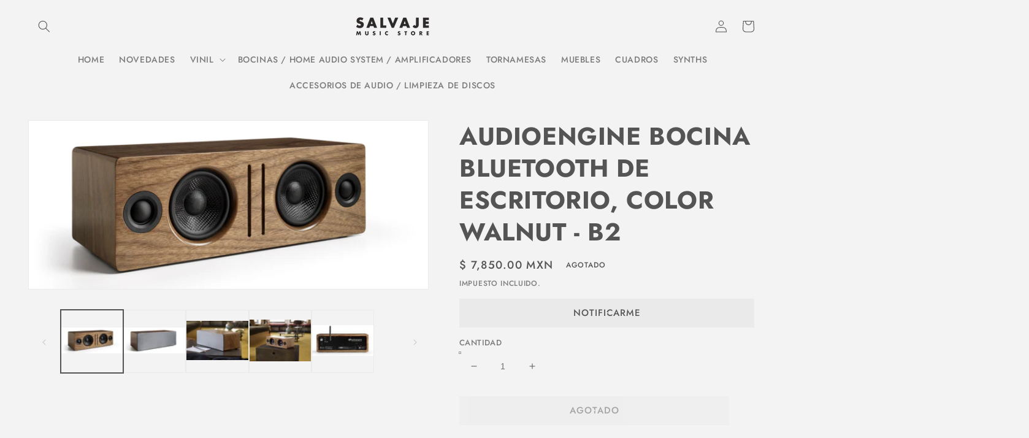

--- FILE ---
content_type: text/html; charset=utf-8
request_url: https://salvajemusicstore.com/products/audioengine-bocina-bluetooth-de-escritorio-color-walnut-b2
body_size: 28124
content:
<!doctype html>
<html class="no-js" lang="es">
  <head>
    <meta charset="utf-8">
    <meta http-equiv="X-UA-Compatible" content="IE=edge">
    <meta name="viewport" content="width=device-width,initial-scale=1">
    <meta name="theme-color" content="">
    <link rel="canonical" href="https://salvajemusicstore.com/products/audioengine-bocina-bluetooth-de-escritorio-color-walnut-b2">
    <link rel="preconnect" href="https://cdn.shopify.com" crossorigin><link rel="preconnect" href="https://fonts.shopifycdn.com" crossorigin><title>
      Audioengine bocina Bluetooth de escritorio, color walnut - B2
 &ndash; Salvaje Music Store</title>

    
      <meta name="description" content="TIEMPO DE ENTREGA: DE 7 A 10 DÍAS HÁBILES.El precio publicado incluye IVA.Pregunta por nuestras formas de compra y pago, escríbenos a info@salvajemusicstore.com -----Configuración en menos de cinco segundos. Experimente el sonido estéreo galardonado de estas bocinas hechas a mano en un gabinete de madera de nogal con B">
    

    

<meta property="og:site_name" content="Salvaje Music Store">
<meta property="og:url" content="https://salvajemusicstore.com/products/audioengine-bocina-bluetooth-de-escritorio-color-walnut-b2">
<meta property="og:title" content="Audioengine bocina Bluetooth de escritorio, color walnut - B2">
<meta property="og:type" content="product">
<meta property="og:description" content="TIEMPO DE ENTREGA: DE 7 A 10 DÍAS HÁBILES.El precio publicado incluye IVA.Pregunta por nuestras formas de compra y pago, escríbenos a info@salvajemusicstore.com -----Configuración en menos de cinco segundos. Experimente el sonido estéreo galardonado de estas bocinas hechas a mano en un gabinete de madera de nogal con B"><meta property="og:image" content="http://salvajemusicstore.com/cdn/shop/products/AE_B2_30631.jpg?v=1527276185">
  <meta property="og:image:secure_url" content="https://salvajemusicstore.com/cdn/shop/products/AE_B2_30631.jpg?v=1527276185">
  <meta property="og:image:width" content="2872">
  <meta property="og:image:height" content="1209"><meta property="og:price:amount" content="7,850.00">
  <meta property="og:price:currency" content="MXN"><meta name="twitter:card" content="summary_large_image">
<meta name="twitter:title" content="Audioengine bocina Bluetooth de escritorio, color walnut - B2">
<meta name="twitter:description" content="TIEMPO DE ENTREGA: DE 7 A 10 DÍAS HÁBILES.El precio publicado incluye IVA.Pregunta por nuestras formas de compra y pago, escríbenos a info@salvajemusicstore.com -----Configuración en menos de cinco segundos. Experimente el sonido estéreo galardonado de estas bocinas hechas a mano en un gabinete de madera de nogal con B">


    <script src="//salvajemusicstore.com/cdn/shop/t/3/assets/global.js?v=138967679220690932761644708185" defer="defer"></script>
    <script>window.performance && window.performance.mark && window.performance.mark('shopify.content_for_header.start');</script><meta id="shopify-digital-wallet" name="shopify-digital-wallet" content="/8557164/digital_wallets/dialog">
<meta name="shopify-checkout-api-token" content="60e28c838764fd13194205ac09432c0f">
<meta id="in-context-paypal-metadata" data-shop-id="8557164" data-venmo-supported="false" data-environment="production" data-locale="es_ES" data-paypal-v4="true" data-currency="MXN">
<link rel="alternate" type="application/json+oembed" href="https://salvajemusicstore.com/products/audioengine-bocina-bluetooth-de-escritorio-color-walnut-b2.oembed">
<script async="async" src="/checkouts/internal/preloads.js?locale=es-MX"></script>
<script id="shopify-features" type="application/json">{"accessToken":"60e28c838764fd13194205ac09432c0f","betas":["rich-media-storefront-analytics"],"domain":"salvajemusicstore.com","predictiveSearch":true,"shopId":8557164,"locale":"es"}</script>
<script>var Shopify = Shopify || {};
Shopify.shop = "salvaje-music-store.myshopify.com";
Shopify.locale = "es";
Shopify.currency = {"active":"MXN","rate":"1.0"};
Shopify.country = "MX";
Shopify.theme = {"name":"Dawn Salvaje Music Store Version","id":120869093458,"schema_name":"Dawn","schema_version":"3.0.0","theme_store_id":887,"role":"main"};
Shopify.theme.handle = "null";
Shopify.theme.style = {"id":null,"handle":null};
Shopify.cdnHost = "salvajemusicstore.com/cdn";
Shopify.routes = Shopify.routes || {};
Shopify.routes.root = "/";</script>
<script type="module">!function(o){(o.Shopify=o.Shopify||{}).modules=!0}(window);</script>
<script>!function(o){function n(){var o=[];function n(){o.push(Array.prototype.slice.apply(arguments))}return n.q=o,n}var t=o.Shopify=o.Shopify||{};t.loadFeatures=n(),t.autoloadFeatures=n()}(window);</script>
<script id="shop-js-analytics" type="application/json">{"pageType":"product"}</script>
<script defer="defer" async type="module" src="//salvajemusicstore.com/cdn/shopifycloud/shop-js/modules/v2/client.init-shop-cart-sync_2Gr3Q33f.es.esm.js"></script>
<script defer="defer" async type="module" src="//salvajemusicstore.com/cdn/shopifycloud/shop-js/modules/v2/chunk.common_noJfOIa7.esm.js"></script>
<script defer="defer" async type="module" src="//salvajemusicstore.com/cdn/shopifycloud/shop-js/modules/v2/chunk.modal_Deo2FJQo.esm.js"></script>
<script type="module">
  await import("//salvajemusicstore.com/cdn/shopifycloud/shop-js/modules/v2/client.init-shop-cart-sync_2Gr3Q33f.es.esm.js");
await import("//salvajemusicstore.com/cdn/shopifycloud/shop-js/modules/v2/chunk.common_noJfOIa7.esm.js");
await import("//salvajemusicstore.com/cdn/shopifycloud/shop-js/modules/v2/chunk.modal_Deo2FJQo.esm.js");

  window.Shopify.SignInWithShop?.initShopCartSync?.({"fedCMEnabled":true,"windoidEnabled":true});

</script>
<script>(function() {
  var isLoaded = false;
  function asyncLoad() {
    if (isLoaded) return;
    isLoaded = true;
    var urls = ["https:\/\/s3.amazonaws.com\/conektaapi\/v1.0.0\/js\/conekta_shopify.js?shop=salvaje-music-store.myshopify.com","https:\/\/chimpstatic.com\/mcjs-connected\/js\/users\/448710e74df42f80ec7dddcba\/25eadddd2d4089f98c0781441.js?shop=salvaje-music-store.myshopify.com"];
    for (var i = 0; i < urls.length; i++) {
      var s = document.createElement('script');
      s.type = 'text/javascript';
      s.async = true;
      s.src = urls[i];
      var x = document.getElementsByTagName('script')[0];
      x.parentNode.insertBefore(s, x);
    }
  };
  if(window.attachEvent) {
    window.attachEvent('onload', asyncLoad);
  } else {
    window.addEventListener('load', asyncLoad, false);
  }
})();</script>
<script id="__st">var __st={"a":8557164,"offset":-21600,"reqid":"20d2c61b-48e6-47eb-a8ec-6395dfa766ee-1769110698","pageurl":"salvajemusicstore.com\/products\/audioengine-bocina-bluetooth-de-escritorio-color-walnut-b2","u":"c36bff602958","p":"product","rtyp":"product","rid":11170639690};</script>
<script>window.ShopifyPaypalV4VisibilityTracking = true;</script>
<script id="captcha-bootstrap">!function(){'use strict';const t='contact',e='account',n='new_comment',o=[[t,t],['blogs',n],['comments',n],[t,'customer']],c=[[e,'customer_login'],[e,'guest_login'],[e,'recover_customer_password'],[e,'create_customer']],r=t=>t.map((([t,e])=>`form[action*='/${t}']:not([data-nocaptcha='true']) input[name='form_type'][value='${e}']`)).join(','),a=t=>()=>t?[...document.querySelectorAll(t)].map((t=>t.form)):[];function s(){const t=[...o],e=r(t);return a(e)}const i='password',u='form_key',d=['recaptcha-v3-token','g-recaptcha-response','h-captcha-response',i],f=()=>{try{return window.sessionStorage}catch{return}},m='__shopify_v',_=t=>t.elements[u];function p(t,e,n=!1){try{const o=window.sessionStorage,c=JSON.parse(o.getItem(e)),{data:r}=function(t){const{data:e,action:n}=t;return t[m]||n?{data:e,action:n}:{data:t,action:n}}(c);for(const[e,n]of Object.entries(r))t.elements[e]&&(t.elements[e].value=n);n&&o.removeItem(e)}catch(o){console.error('form repopulation failed',{error:o})}}const l='form_type',E='cptcha';function T(t){t.dataset[E]=!0}const w=window,h=w.document,L='Shopify',v='ce_forms',y='captcha';let A=!1;((t,e)=>{const n=(g='f06e6c50-85a8-45c8-87d0-21a2b65856fe',I='https://cdn.shopify.com/shopifycloud/storefront-forms-hcaptcha/ce_storefront_forms_captcha_hcaptcha.v1.5.2.iife.js',D={infoText:'Protegido por hCaptcha',privacyText:'Privacidad',termsText:'Términos'},(t,e,n)=>{const o=w[L][v],c=o.bindForm;if(c)return c(t,g,e,D).then(n);var r;o.q.push([[t,g,e,D],n]),r=I,A||(h.body.append(Object.assign(h.createElement('script'),{id:'captcha-provider',async:!0,src:r})),A=!0)});var g,I,D;w[L]=w[L]||{},w[L][v]=w[L][v]||{},w[L][v].q=[],w[L][y]=w[L][y]||{},w[L][y].protect=function(t,e){n(t,void 0,e),T(t)},Object.freeze(w[L][y]),function(t,e,n,w,h,L){const[v,y,A,g]=function(t,e,n){const i=e?o:[],u=t?c:[],d=[...i,...u],f=r(d),m=r(i),_=r(d.filter((([t,e])=>n.includes(e))));return[a(f),a(m),a(_),s()]}(w,h,L),I=t=>{const e=t.target;return e instanceof HTMLFormElement?e:e&&e.form},D=t=>v().includes(t);t.addEventListener('submit',(t=>{const e=I(t);if(!e)return;const n=D(e)&&!e.dataset.hcaptchaBound&&!e.dataset.recaptchaBound,o=_(e),c=g().includes(e)&&(!o||!o.value);(n||c)&&t.preventDefault(),c&&!n&&(function(t){try{if(!f())return;!function(t){const e=f();if(!e)return;const n=_(t);if(!n)return;const o=n.value;o&&e.removeItem(o)}(t);const e=Array.from(Array(32),(()=>Math.random().toString(36)[2])).join('');!function(t,e){_(t)||t.append(Object.assign(document.createElement('input'),{type:'hidden',name:u})),t.elements[u].value=e}(t,e),function(t,e){const n=f();if(!n)return;const o=[...t.querySelectorAll(`input[type='${i}']`)].map((({name:t})=>t)),c=[...d,...o],r={};for(const[a,s]of new FormData(t).entries())c.includes(a)||(r[a]=s);n.setItem(e,JSON.stringify({[m]:1,action:t.action,data:r}))}(t,e)}catch(e){console.error('failed to persist form',e)}}(e),e.submit())}));const S=(t,e)=>{t&&!t.dataset[E]&&(n(t,e.some((e=>e===t))),T(t))};for(const o of['focusin','change'])t.addEventListener(o,(t=>{const e=I(t);D(e)&&S(e,y())}));const B=e.get('form_key'),M=e.get(l),P=B&&M;t.addEventListener('DOMContentLoaded',(()=>{const t=y();if(P)for(const e of t)e.elements[l].value===M&&p(e,B);[...new Set([...A(),...v().filter((t=>'true'===t.dataset.shopifyCaptcha))])].forEach((e=>S(e,t)))}))}(h,new URLSearchParams(w.location.search),n,t,e,['guest_login'])})(!0,!0)}();</script>
<script integrity="sha256-4kQ18oKyAcykRKYeNunJcIwy7WH5gtpwJnB7kiuLZ1E=" data-source-attribution="shopify.loadfeatures" defer="defer" src="//salvajemusicstore.com/cdn/shopifycloud/storefront/assets/storefront/load_feature-a0a9edcb.js" crossorigin="anonymous"></script>
<script data-source-attribution="shopify.dynamic_checkout.dynamic.init">var Shopify=Shopify||{};Shopify.PaymentButton=Shopify.PaymentButton||{isStorefrontPortableWallets:!0,init:function(){window.Shopify.PaymentButton.init=function(){};var t=document.createElement("script");t.src="https://salvajemusicstore.com/cdn/shopifycloud/portable-wallets/latest/portable-wallets.es.js",t.type="module",document.head.appendChild(t)}};
</script>
<script data-source-attribution="shopify.dynamic_checkout.buyer_consent">
  function portableWalletsHideBuyerConsent(e){var t=document.getElementById("shopify-buyer-consent"),n=document.getElementById("shopify-subscription-policy-button");t&&n&&(t.classList.add("hidden"),t.setAttribute("aria-hidden","true"),n.removeEventListener("click",e))}function portableWalletsShowBuyerConsent(e){var t=document.getElementById("shopify-buyer-consent"),n=document.getElementById("shopify-subscription-policy-button");t&&n&&(t.classList.remove("hidden"),t.removeAttribute("aria-hidden"),n.addEventListener("click",e))}window.Shopify?.PaymentButton&&(window.Shopify.PaymentButton.hideBuyerConsent=portableWalletsHideBuyerConsent,window.Shopify.PaymentButton.showBuyerConsent=portableWalletsShowBuyerConsent);
</script>
<script data-source-attribution="shopify.dynamic_checkout.cart.bootstrap">document.addEventListener("DOMContentLoaded",(function(){function t(){return document.querySelector("shopify-accelerated-checkout-cart, shopify-accelerated-checkout")}if(t())Shopify.PaymentButton.init();else{new MutationObserver((function(e,n){t()&&(Shopify.PaymentButton.init(),n.disconnect())})).observe(document.body,{childList:!0,subtree:!0})}}));
</script>
<link id="shopify-accelerated-checkout-styles" rel="stylesheet" media="screen" href="https://salvajemusicstore.com/cdn/shopifycloud/portable-wallets/latest/accelerated-checkout-backwards-compat.css" crossorigin="anonymous">
<style id="shopify-accelerated-checkout-cart">
        #shopify-buyer-consent {
  margin-top: 1em;
  display: inline-block;
  width: 100%;
}

#shopify-buyer-consent.hidden {
  display: none;
}

#shopify-subscription-policy-button {
  background: none;
  border: none;
  padding: 0;
  text-decoration: underline;
  font-size: inherit;
  cursor: pointer;
}

#shopify-subscription-policy-button::before {
  box-shadow: none;
}

      </style>
<script id="sections-script" data-sections="main-product,product-recommendations,header,footer" defer="defer" src="//salvajemusicstore.com/cdn/shop/t/3/compiled_assets/scripts.js?v=3332"></script>
<script>window.performance && window.performance.mark && window.performance.mark('shopify.content_for_header.end');</script>


    <style data-shopify>
      @font-face {
  font-family: Jost;
  font-weight: 500;
  font-style: normal;
  font-display: swap;
  src: url("//salvajemusicstore.com/cdn/fonts/jost/jost_n5.7c8497861ffd15f4e1284cd221f14658b0e95d61.woff2") format("woff2"),
       url("//salvajemusicstore.com/cdn/fonts/jost/jost_n5.fb6a06896db583cc2df5ba1b30d9c04383119dd9.woff") format("woff");
}

      @font-face {
  font-family: Jost;
  font-weight: 700;
  font-style: normal;
  font-display: swap;
  src: url("//salvajemusicstore.com/cdn/fonts/jost/jost_n7.921dc18c13fa0b0c94c5e2517ffe06139c3615a3.woff2") format("woff2"),
       url("//salvajemusicstore.com/cdn/fonts/jost/jost_n7.cbfc16c98c1e195f46c536e775e4e959c5f2f22b.woff") format("woff");
}

      @font-face {
  font-family: Jost;
  font-weight: 500;
  font-style: italic;
  font-display: swap;
  src: url("//salvajemusicstore.com/cdn/fonts/jost/jost_i5.a6c7dbde35f2b89f8461eacda9350127566e5d51.woff2") format("woff2"),
       url("//salvajemusicstore.com/cdn/fonts/jost/jost_i5.2b58baee736487eede6bcdb523ca85eea2418357.woff") format("woff");
}

      @font-face {
  font-family: Jost;
  font-weight: 700;
  font-style: italic;
  font-display: swap;
  src: url("//salvajemusicstore.com/cdn/fonts/jost/jost_i7.d8201b854e41e19d7ed9b1a31fe4fe71deea6d3f.woff2") format("woff2"),
       url("//salvajemusicstore.com/cdn/fonts/jost/jost_i7.eae515c34e26b6c853efddc3fc0c552e0de63757.woff") format("woff");
}

      @font-face {
  font-family: Jost;
  font-weight: 700;
  font-style: normal;
  font-display: swap;
  src: url("//salvajemusicstore.com/cdn/fonts/jost/jost_n7.921dc18c13fa0b0c94c5e2517ffe06139c3615a3.woff2") format("woff2"),
       url("//salvajemusicstore.com/cdn/fonts/jost/jost_n7.cbfc16c98c1e195f46c536e775e4e959c5f2f22b.woff") format("woff");
}


      :root {
        --font-body-family: Jost, sans-serif;
        --font-body-style: normal;
        --font-body-weight: 500;

        --font-heading-family: Jost, sans-serif;
        --font-heading-style: normal;
        --font-heading-weight: 700;

        --font-body-scale: 1.0;
        --font-heading-scale: 1.0;

        --color-base-text: 84, 84, 84;
        --color-shadow: 84, 84, 84;
        --color-base-background-1: 243, 243, 243;
        --color-base-background-2: 243, 243, 243;
        --color-base-solid-button-labels: 86, 86, 86;
        --color-base-outline-button-labels: 86, 86, 86;
        --color-base-accent-1: 234, 234, 234;
        --color-base-accent-2: 234, 234, 234;
        --payment-terms-background-color: #f3f3f3;

        --gradient-base-background-1: #f3f3f3;
        --gradient-base-background-2: #F3F3F3;
        --gradient-base-accent-1: #eaeaea;
        --gradient-base-accent-2: #eaeaea;

        --media-padding: px;
        --media-border-opacity: 0.05;
        --media-border-width: 1px;
        --media-radius: 0px;
        --media-shadow-opacity: 0.0;
        --media-shadow-horizontal-offset: 0px;
        --media-shadow-vertical-offset: 0px;
        --media-shadow-blur-radius: 0px;

        --page-width: 130rem;
        --page-width-margin: 0rem;

        --card-image-padding: 0.0rem;
        --card-corner-radius: 1.6rem;
        --card-text-alignment: left;
        --card-border-width: 0.0rem;
        --card-border-opacity: 0.0;
        --card-shadow-opacity: 0.0;
        --card-shadow-horizontal-offset: 0.0rem;
        --card-shadow-vertical-offset: 0.0rem;
        --card-shadow-blur-radius: 0.0rem;

        --badge-corner-radius: 4.0rem;

        --popup-border-width: 1px;
        --popup-border-opacity: 0.1;
        --popup-corner-radius: 0px;
        --popup-shadow-opacity: 0.0;
        --popup-shadow-horizontal-offset: 0px;
        --popup-shadow-vertical-offset: 0px;
        --popup-shadow-blur-radius: 0px;

        --drawer-border-width: 1px;
        --drawer-border-opacity: 0.15;
        --drawer-shadow-opacity: 0.0;
        --drawer-shadow-horizontal-offset: 0px;
        --drawer-shadow-vertical-offset: 0px;
        --drawer-shadow-blur-radius: 0px;

        --spacing-sections-desktop: 0px;
        --spacing-sections-mobile: 0px;

        --grid-desktop-vertical-spacing: 8px;
        --grid-desktop-horizontal-spacing: 8px;
        --grid-mobile-vertical-spacing: 4px;
        --grid-mobile-horizontal-spacing: 4px;

        --text-boxes-border-opacity: 0.0;
        --text-boxes-border-width: 0px;
        --text-boxes-radius: 0px;
        --text-boxes-shadow-opacity: 0.0;
        --text-boxes-shadow-horizontal-offset: 0px;
        --text-boxes-shadow-vertical-offset: 0px;
        --text-boxes-shadow-blur-radius: 0px;

        --buttons-radius: 0px;
        --buttons-radius-outset: 0px;
        --buttons-border-width: 1px;
        --buttons-border-opacity: 1.0;
        --buttons-shadow-opacity: 0.0;
        --buttons-shadow-horizontal-offset: 0px;
        --buttons-shadow-vertical-offset: 0px;
        --buttons-shadow-blur-radius: 0px;
        --buttons-border-offset: 0px;

        --inputs-radius: 0px;
        --inputs-border-width: 1px;
        --inputs-border-opacity: 0.55;
        --inputs-shadow-opacity: 0.0;
        --inputs-shadow-horizontal-offset: 0px;
        --inputs-margin-offset: 0px;
        --inputs-shadow-vertical-offset: 0px;
        --inputs-shadow-blur-radius: 0px;
        --inputs-radius-outset: 0px;

        --variant-pills-radius: 40px;
        --variant-pills-border-width: 1px;
        --variant-pills-border-opacity: 0.55;
        --variant-pills-shadow-opacity: 0.0;
        --variant-pills-shadow-horizontal-offset: 0px;
        --variant-pills-shadow-vertical-offset: 0px;
        --variant-pills-shadow-blur-radius: 0px;
      }

      *,
      *::before,
      *::after {
        box-sizing: inherit;
      }

      html {
        box-sizing: border-box;
        font-size: calc(var(--font-body-scale) * 62.5%);
        height: 100%;
      }

      body {
        display: grid;
        grid-template-rows: auto auto 1fr auto;
        grid-template-columns: 100%;
        min-height: 100%;
        margin: 0;
        font-size: 1.5rem;
        letter-spacing: 0.06rem;
        line-height: calc(1 + 0.8 / var(--font-body-scale));
        font-family: var(--font-body-family);
        font-style: var(--font-body-style);
        font-weight: var(--font-body-weight);
      }

      @media screen and (min-width: 750px) {
        body {
          font-size: 1.6rem;
        }
      }
    </style>

    <link href="//salvajemusicstore.com/cdn/shop/t/3/assets/base.css?v=68342090526664374621646093566" rel="stylesheet" type="text/css" media="all" />
<link rel="preload" as="font" href="//salvajemusicstore.com/cdn/fonts/jost/jost_n5.7c8497861ffd15f4e1284cd221f14658b0e95d61.woff2" type="font/woff2" crossorigin><link rel="preload" as="font" href="//salvajemusicstore.com/cdn/fonts/jost/jost_n7.921dc18c13fa0b0c94c5e2517ffe06139c3615a3.woff2" type="font/woff2" crossorigin><link rel="stylesheet" href="//salvajemusicstore.com/cdn/shop/t/3/assets/component-predictive-search.css?v=165644661289088488651644708182" media="print" onload="this.media='all'"><script>document.documentElement.className = document.documentElement.className.replace('no-js', 'js');
    if (Shopify.designMode) {
      document.documentElement.classList.add('shopify-design-mode');
    }
    </script>
  <!--DOOFINDER-SHOPIFY-->  <!--/DOOFINDER-SHOPIFY--><link href="https://monorail-edge.shopifysvc.com" rel="dns-prefetch">
<script>(function(){if ("sendBeacon" in navigator && "performance" in window) {try {var session_token_from_headers = performance.getEntriesByType('navigation')[0].serverTiming.find(x => x.name == '_s').description;} catch {var session_token_from_headers = undefined;}var session_cookie_matches = document.cookie.match(/_shopify_s=([^;]*)/);var session_token_from_cookie = session_cookie_matches && session_cookie_matches.length === 2 ? session_cookie_matches[1] : "";var session_token = session_token_from_headers || session_token_from_cookie || "";function handle_abandonment_event(e) {var entries = performance.getEntries().filter(function(entry) {return /monorail-edge.shopifysvc.com/.test(entry.name);});if (!window.abandonment_tracked && entries.length === 0) {window.abandonment_tracked = true;var currentMs = Date.now();var navigation_start = performance.timing.navigationStart;var payload = {shop_id: 8557164,url: window.location.href,navigation_start,duration: currentMs - navigation_start,session_token,page_type: "product"};window.navigator.sendBeacon("https://monorail-edge.shopifysvc.com/v1/produce", JSON.stringify({schema_id: "online_store_buyer_site_abandonment/1.1",payload: payload,metadata: {event_created_at_ms: currentMs,event_sent_at_ms: currentMs}}));}}window.addEventListener('pagehide', handle_abandonment_event);}}());</script>
<script id="web-pixels-manager-setup">(function e(e,d,r,n,o){if(void 0===o&&(o={}),!Boolean(null===(a=null===(i=window.Shopify)||void 0===i?void 0:i.analytics)||void 0===a?void 0:a.replayQueue)){var i,a;window.Shopify=window.Shopify||{};var t=window.Shopify;t.analytics=t.analytics||{};var s=t.analytics;s.replayQueue=[],s.publish=function(e,d,r){return s.replayQueue.push([e,d,r]),!0};try{self.performance.mark("wpm:start")}catch(e){}var l=function(){var e={modern:/Edge?\/(1{2}[4-9]|1[2-9]\d|[2-9]\d{2}|\d{4,})\.\d+(\.\d+|)|Firefox\/(1{2}[4-9]|1[2-9]\d|[2-9]\d{2}|\d{4,})\.\d+(\.\d+|)|Chrom(ium|e)\/(9{2}|\d{3,})\.\d+(\.\d+|)|(Maci|X1{2}).+ Version\/(15\.\d+|(1[6-9]|[2-9]\d|\d{3,})\.\d+)([,.]\d+|)( \(\w+\)|)( Mobile\/\w+|) Safari\/|Chrome.+OPR\/(9{2}|\d{3,})\.\d+\.\d+|(CPU[ +]OS|iPhone[ +]OS|CPU[ +]iPhone|CPU IPhone OS|CPU iPad OS)[ +]+(15[._]\d+|(1[6-9]|[2-9]\d|\d{3,})[._]\d+)([._]\d+|)|Android:?[ /-](13[3-9]|1[4-9]\d|[2-9]\d{2}|\d{4,})(\.\d+|)(\.\d+|)|Android.+Firefox\/(13[5-9]|1[4-9]\d|[2-9]\d{2}|\d{4,})\.\d+(\.\d+|)|Android.+Chrom(ium|e)\/(13[3-9]|1[4-9]\d|[2-9]\d{2}|\d{4,})\.\d+(\.\d+|)|SamsungBrowser\/([2-9]\d|\d{3,})\.\d+/,legacy:/Edge?\/(1[6-9]|[2-9]\d|\d{3,})\.\d+(\.\d+|)|Firefox\/(5[4-9]|[6-9]\d|\d{3,})\.\d+(\.\d+|)|Chrom(ium|e)\/(5[1-9]|[6-9]\d|\d{3,})\.\d+(\.\d+|)([\d.]+$|.*Safari\/(?![\d.]+ Edge\/[\d.]+$))|(Maci|X1{2}).+ Version\/(10\.\d+|(1[1-9]|[2-9]\d|\d{3,})\.\d+)([,.]\d+|)( \(\w+\)|)( Mobile\/\w+|) Safari\/|Chrome.+OPR\/(3[89]|[4-9]\d|\d{3,})\.\d+\.\d+|(CPU[ +]OS|iPhone[ +]OS|CPU[ +]iPhone|CPU IPhone OS|CPU iPad OS)[ +]+(10[._]\d+|(1[1-9]|[2-9]\d|\d{3,})[._]\d+)([._]\d+|)|Android:?[ /-](13[3-9]|1[4-9]\d|[2-9]\d{2}|\d{4,})(\.\d+|)(\.\d+|)|Mobile Safari.+OPR\/([89]\d|\d{3,})\.\d+\.\d+|Android.+Firefox\/(13[5-9]|1[4-9]\d|[2-9]\d{2}|\d{4,})\.\d+(\.\d+|)|Android.+Chrom(ium|e)\/(13[3-9]|1[4-9]\d|[2-9]\d{2}|\d{4,})\.\d+(\.\d+|)|Android.+(UC? ?Browser|UCWEB|U3)[ /]?(15\.([5-9]|\d{2,})|(1[6-9]|[2-9]\d|\d{3,})\.\d+)\.\d+|SamsungBrowser\/(5\.\d+|([6-9]|\d{2,})\.\d+)|Android.+MQ{2}Browser\/(14(\.(9|\d{2,})|)|(1[5-9]|[2-9]\d|\d{3,})(\.\d+|))(\.\d+|)|K[Aa][Ii]OS\/(3\.\d+|([4-9]|\d{2,})\.\d+)(\.\d+|)/},d=e.modern,r=e.legacy,n=navigator.userAgent;return n.match(d)?"modern":n.match(r)?"legacy":"unknown"}(),u="modern"===l?"modern":"legacy",c=(null!=n?n:{modern:"",legacy:""})[u],f=function(e){return[e.baseUrl,"/wpm","/b",e.hashVersion,"modern"===e.buildTarget?"m":"l",".js"].join("")}({baseUrl:d,hashVersion:r,buildTarget:u}),m=function(e){var d=e.version,r=e.bundleTarget,n=e.surface,o=e.pageUrl,i=e.monorailEndpoint;return{emit:function(e){var a=e.status,t=e.errorMsg,s=(new Date).getTime(),l=JSON.stringify({metadata:{event_sent_at_ms:s},events:[{schema_id:"web_pixels_manager_load/3.1",payload:{version:d,bundle_target:r,page_url:o,status:a,surface:n,error_msg:t},metadata:{event_created_at_ms:s}}]});if(!i)return console&&console.warn&&console.warn("[Web Pixels Manager] No Monorail endpoint provided, skipping logging."),!1;try{return self.navigator.sendBeacon.bind(self.navigator)(i,l)}catch(e){}var u=new XMLHttpRequest;try{return u.open("POST",i,!0),u.setRequestHeader("Content-Type","text/plain"),u.send(l),!0}catch(e){return console&&console.warn&&console.warn("[Web Pixels Manager] Got an unhandled error while logging to Monorail."),!1}}}}({version:r,bundleTarget:l,surface:e.surface,pageUrl:self.location.href,monorailEndpoint:e.monorailEndpoint});try{o.browserTarget=l,function(e){var d=e.src,r=e.async,n=void 0===r||r,o=e.onload,i=e.onerror,a=e.sri,t=e.scriptDataAttributes,s=void 0===t?{}:t,l=document.createElement("script"),u=document.querySelector("head"),c=document.querySelector("body");if(l.async=n,l.src=d,a&&(l.integrity=a,l.crossOrigin="anonymous"),s)for(var f in s)if(Object.prototype.hasOwnProperty.call(s,f))try{l.dataset[f]=s[f]}catch(e){}if(o&&l.addEventListener("load",o),i&&l.addEventListener("error",i),u)u.appendChild(l);else{if(!c)throw new Error("Did not find a head or body element to append the script");c.appendChild(l)}}({src:f,async:!0,onload:function(){if(!function(){var e,d;return Boolean(null===(d=null===(e=window.Shopify)||void 0===e?void 0:e.analytics)||void 0===d?void 0:d.initialized)}()){var d=window.webPixelsManager.init(e)||void 0;if(d){var r=window.Shopify.analytics;r.replayQueue.forEach((function(e){var r=e[0],n=e[1],o=e[2];d.publishCustomEvent(r,n,o)})),r.replayQueue=[],r.publish=d.publishCustomEvent,r.visitor=d.visitor,r.initialized=!0}}},onerror:function(){return m.emit({status:"failed",errorMsg:"".concat(f," has failed to load")})},sri:function(e){var d=/^sha384-[A-Za-z0-9+/=]+$/;return"string"==typeof e&&d.test(e)}(c)?c:"",scriptDataAttributes:o}),m.emit({status:"loading"})}catch(e){m.emit({status:"failed",errorMsg:(null==e?void 0:e.message)||"Unknown error"})}}})({shopId: 8557164,storefrontBaseUrl: "https://salvajemusicstore.com",extensionsBaseUrl: "https://extensions.shopifycdn.com/cdn/shopifycloud/web-pixels-manager",monorailEndpoint: "https://monorail-edge.shopifysvc.com/unstable/produce_batch",surface: "storefront-renderer",enabledBetaFlags: ["2dca8a86"],webPixelsConfigList: [{"id":"120258642","configuration":"{\"pixel_id\":\"2513868442241370\",\"pixel_type\":\"facebook_pixel\",\"metaapp_system_user_token\":\"-\"}","eventPayloadVersion":"v1","runtimeContext":"OPEN","scriptVersion":"ca16bc87fe92b6042fbaa3acc2fbdaa6","type":"APP","apiClientId":2329312,"privacyPurposes":["ANALYTICS","MARKETING","SALE_OF_DATA"],"dataSharingAdjustments":{"protectedCustomerApprovalScopes":["read_customer_address","read_customer_email","read_customer_name","read_customer_personal_data","read_customer_phone"]}},{"id":"92209234","eventPayloadVersion":"v1","runtimeContext":"LAX","scriptVersion":"1","type":"CUSTOM","privacyPurposes":["ANALYTICS"],"name":"Google Analytics tag (migrated)"},{"id":"shopify-app-pixel","configuration":"{}","eventPayloadVersion":"v1","runtimeContext":"STRICT","scriptVersion":"0450","apiClientId":"shopify-pixel","type":"APP","privacyPurposes":["ANALYTICS","MARKETING"]},{"id":"shopify-custom-pixel","eventPayloadVersion":"v1","runtimeContext":"LAX","scriptVersion":"0450","apiClientId":"shopify-pixel","type":"CUSTOM","privacyPurposes":["ANALYTICS","MARKETING"]}],isMerchantRequest: false,initData: {"shop":{"name":"Salvaje Music Store","paymentSettings":{"currencyCode":"MXN"},"myshopifyDomain":"salvaje-music-store.myshopify.com","countryCode":"MX","storefrontUrl":"https:\/\/salvajemusicstore.com"},"customer":null,"cart":null,"checkout":null,"productVariants":[{"price":{"amount":7850.0,"currencyCode":"MXN"},"product":{"title":"Audioengine bocina Bluetooth de escritorio, color walnut - B2","vendor":"Audioengine","id":"11170639690","untranslatedTitle":"Audioengine bocina Bluetooth de escritorio, color walnut - B2","url":"\/products\/audioengine-bocina-bluetooth-de-escritorio-color-walnut-b2","type":"bocinas"},"id":"44656713674","image":{"src":"\/\/salvajemusicstore.com\/cdn\/shop\/products\/AE_B2_30631.jpg?v=1527276185"},"sku":"","title":"Default Title","untranslatedTitle":"Default Title"}],"purchasingCompany":null},},"https://salvajemusicstore.com/cdn","fcfee988w5aeb613cpc8e4bc33m6693e112",{"modern":"","legacy":""},{"shopId":"8557164","storefrontBaseUrl":"https:\/\/salvajemusicstore.com","extensionBaseUrl":"https:\/\/extensions.shopifycdn.com\/cdn\/shopifycloud\/web-pixels-manager","surface":"storefront-renderer","enabledBetaFlags":"[\"2dca8a86\"]","isMerchantRequest":"false","hashVersion":"fcfee988w5aeb613cpc8e4bc33m6693e112","publish":"custom","events":"[[\"page_viewed\",{}],[\"product_viewed\",{\"productVariant\":{\"price\":{\"amount\":7850.0,\"currencyCode\":\"MXN\"},\"product\":{\"title\":\"Audioengine bocina Bluetooth de escritorio, color walnut - B2\",\"vendor\":\"Audioengine\",\"id\":\"11170639690\",\"untranslatedTitle\":\"Audioengine bocina Bluetooth de escritorio, color walnut - B2\",\"url\":\"\/products\/audioengine-bocina-bluetooth-de-escritorio-color-walnut-b2\",\"type\":\"bocinas\"},\"id\":\"44656713674\",\"image\":{\"src\":\"\/\/salvajemusicstore.com\/cdn\/shop\/products\/AE_B2_30631.jpg?v=1527276185\"},\"sku\":\"\",\"title\":\"Default Title\",\"untranslatedTitle\":\"Default Title\"}}]]"});</script><script>
  window.ShopifyAnalytics = window.ShopifyAnalytics || {};
  window.ShopifyAnalytics.meta = window.ShopifyAnalytics.meta || {};
  window.ShopifyAnalytics.meta.currency = 'MXN';
  var meta = {"product":{"id":11170639690,"gid":"gid:\/\/shopify\/Product\/11170639690","vendor":"Audioengine","type":"bocinas","handle":"audioengine-bocina-bluetooth-de-escritorio-color-walnut-b2","variants":[{"id":44656713674,"price":785000,"name":"Audioengine bocina Bluetooth de escritorio, color walnut - B2","public_title":null,"sku":""}],"remote":false},"page":{"pageType":"product","resourceType":"product","resourceId":11170639690,"requestId":"20d2c61b-48e6-47eb-a8ec-6395dfa766ee-1769110698"}};
  for (var attr in meta) {
    window.ShopifyAnalytics.meta[attr] = meta[attr];
  }
</script>
<script class="analytics">
  (function () {
    var customDocumentWrite = function(content) {
      var jquery = null;

      if (window.jQuery) {
        jquery = window.jQuery;
      } else if (window.Checkout && window.Checkout.$) {
        jquery = window.Checkout.$;
      }

      if (jquery) {
        jquery('body').append(content);
      }
    };

    var hasLoggedConversion = function(token) {
      if (token) {
        return document.cookie.indexOf('loggedConversion=' + token) !== -1;
      }
      return false;
    }

    var setCookieIfConversion = function(token) {
      if (token) {
        var twoMonthsFromNow = new Date(Date.now());
        twoMonthsFromNow.setMonth(twoMonthsFromNow.getMonth() + 2);

        document.cookie = 'loggedConversion=' + token + '; expires=' + twoMonthsFromNow;
      }
    }

    var trekkie = window.ShopifyAnalytics.lib = window.trekkie = window.trekkie || [];
    if (trekkie.integrations) {
      return;
    }
    trekkie.methods = [
      'identify',
      'page',
      'ready',
      'track',
      'trackForm',
      'trackLink'
    ];
    trekkie.factory = function(method) {
      return function() {
        var args = Array.prototype.slice.call(arguments);
        args.unshift(method);
        trekkie.push(args);
        return trekkie;
      };
    };
    for (var i = 0; i < trekkie.methods.length; i++) {
      var key = trekkie.methods[i];
      trekkie[key] = trekkie.factory(key);
    }
    trekkie.load = function(config) {
      trekkie.config = config || {};
      trekkie.config.initialDocumentCookie = document.cookie;
      var first = document.getElementsByTagName('script')[0];
      var script = document.createElement('script');
      script.type = 'text/javascript';
      script.onerror = function(e) {
        var scriptFallback = document.createElement('script');
        scriptFallback.type = 'text/javascript';
        scriptFallback.onerror = function(error) {
                var Monorail = {
      produce: function produce(monorailDomain, schemaId, payload) {
        var currentMs = new Date().getTime();
        var event = {
          schema_id: schemaId,
          payload: payload,
          metadata: {
            event_created_at_ms: currentMs,
            event_sent_at_ms: currentMs
          }
        };
        return Monorail.sendRequest("https://" + monorailDomain + "/v1/produce", JSON.stringify(event));
      },
      sendRequest: function sendRequest(endpointUrl, payload) {
        // Try the sendBeacon API
        if (window && window.navigator && typeof window.navigator.sendBeacon === 'function' && typeof window.Blob === 'function' && !Monorail.isIos12()) {
          var blobData = new window.Blob([payload], {
            type: 'text/plain'
          });

          if (window.navigator.sendBeacon(endpointUrl, blobData)) {
            return true;
          } // sendBeacon was not successful

        } // XHR beacon

        var xhr = new XMLHttpRequest();

        try {
          xhr.open('POST', endpointUrl);
          xhr.setRequestHeader('Content-Type', 'text/plain');
          xhr.send(payload);
        } catch (e) {
          console.log(e);
        }

        return false;
      },
      isIos12: function isIos12() {
        return window.navigator.userAgent.lastIndexOf('iPhone; CPU iPhone OS 12_') !== -1 || window.navigator.userAgent.lastIndexOf('iPad; CPU OS 12_') !== -1;
      }
    };
    Monorail.produce('monorail-edge.shopifysvc.com',
      'trekkie_storefront_load_errors/1.1',
      {shop_id: 8557164,
      theme_id: 120869093458,
      app_name: "storefront",
      context_url: window.location.href,
      source_url: "//salvajemusicstore.com/cdn/s/trekkie.storefront.46a754ac07d08c656eb845cfbf513dd9a18d4ced.min.js"});

        };
        scriptFallback.async = true;
        scriptFallback.src = '//salvajemusicstore.com/cdn/s/trekkie.storefront.46a754ac07d08c656eb845cfbf513dd9a18d4ced.min.js';
        first.parentNode.insertBefore(scriptFallback, first);
      };
      script.async = true;
      script.src = '//salvajemusicstore.com/cdn/s/trekkie.storefront.46a754ac07d08c656eb845cfbf513dd9a18d4ced.min.js';
      first.parentNode.insertBefore(script, first);
    };
    trekkie.load(
      {"Trekkie":{"appName":"storefront","development":false,"defaultAttributes":{"shopId":8557164,"isMerchantRequest":null,"themeId":120869093458,"themeCityHash":"12898456725241002043","contentLanguage":"es","currency":"MXN","eventMetadataId":"e780e740-319d-4fea-97c7-33170ed30f48"},"isServerSideCookieWritingEnabled":true,"monorailRegion":"shop_domain","enabledBetaFlags":["65f19447"]},"Session Attribution":{},"S2S":{"facebookCapiEnabled":true,"source":"trekkie-storefront-renderer","apiClientId":580111}}
    );

    var loaded = false;
    trekkie.ready(function() {
      if (loaded) return;
      loaded = true;

      window.ShopifyAnalytics.lib = window.trekkie;

      var originalDocumentWrite = document.write;
      document.write = customDocumentWrite;
      try { window.ShopifyAnalytics.merchantGoogleAnalytics.call(this); } catch(error) {};
      document.write = originalDocumentWrite;

      window.ShopifyAnalytics.lib.page(null,{"pageType":"product","resourceType":"product","resourceId":11170639690,"requestId":"20d2c61b-48e6-47eb-a8ec-6395dfa766ee-1769110698","shopifyEmitted":true});

      var match = window.location.pathname.match(/checkouts\/(.+)\/(thank_you|post_purchase)/)
      var token = match? match[1]: undefined;
      if (!hasLoggedConversion(token)) {
        setCookieIfConversion(token);
        window.ShopifyAnalytics.lib.track("Viewed Product",{"currency":"MXN","variantId":44656713674,"productId":11170639690,"productGid":"gid:\/\/shopify\/Product\/11170639690","name":"Audioengine bocina Bluetooth de escritorio, color walnut - B2","price":"7850.00","sku":"","brand":"Audioengine","variant":null,"category":"bocinas","nonInteraction":true,"remote":false},undefined,undefined,{"shopifyEmitted":true});
      window.ShopifyAnalytics.lib.track("monorail:\/\/trekkie_storefront_viewed_product\/1.1",{"currency":"MXN","variantId":44656713674,"productId":11170639690,"productGid":"gid:\/\/shopify\/Product\/11170639690","name":"Audioengine bocina Bluetooth de escritorio, color walnut - B2","price":"7850.00","sku":"","brand":"Audioengine","variant":null,"category":"bocinas","nonInteraction":true,"remote":false,"referer":"https:\/\/salvajemusicstore.com\/products\/audioengine-bocina-bluetooth-de-escritorio-color-walnut-b2"});
      }
    });


        var eventsListenerScript = document.createElement('script');
        eventsListenerScript.async = true;
        eventsListenerScript.src = "//salvajemusicstore.com/cdn/shopifycloud/storefront/assets/shop_events_listener-3da45d37.js";
        document.getElementsByTagName('head')[0].appendChild(eventsListenerScript);

})();</script>
  <script>
  if (!window.ga || (window.ga && typeof window.ga !== 'function')) {
    window.ga = function ga() {
      (window.ga.q = window.ga.q || []).push(arguments);
      if (window.Shopify && window.Shopify.analytics && typeof window.Shopify.analytics.publish === 'function') {
        window.Shopify.analytics.publish("ga_stub_called", {}, {sendTo: "google_osp_migration"});
      }
      console.error("Shopify's Google Analytics stub called with:", Array.from(arguments), "\nSee https://help.shopify.com/manual/promoting-marketing/pixels/pixel-migration#google for more information.");
    };
    if (window.Shopify && window.Shopify.analytics && typeof window.Shopify.analytics.publish === 'function') {
      window.Shopify.analytics.publish("ga_stub_initialized", {}, {sendTo: "google_osp_migration"});
    }
  }
</script>
<script
  defer
  src="https://salvajemusicstore.com/cdn/shopifycloud/perf-kit/shopify-perf-kit-3.0.4.min.js"
  data-application="storefront-renderer"
  data-shop-id="8557164"
  data-render-region="gcp-us-central1"
  data-page-type="product"
  data-theme-instance-id="120869093458"
  data-theme-name="Dawn"
  data-theme-version="3.0.0"
  data-monorail-region="shop_domain"
  data-resource-timing-sampling-rate="10"
  data-shs="true"
  data-shs-beacon="true"
  data-shs-export-with-fetch="true"
  data-shs-logs-sample-rate="1"
  data-shs-beacon-endpoint="https://salvajemusicstore.com/api/collect"
></script>
</head>

  <body class="gradient">
    <a class="skip-to-content-link button visually-hidden" href="#MainContent">
      Ir directamente al contenido
    </a>

    <div id="shopify-section-announcement-bar" class="shopify-section">
</div>
    <div id="shopify-section-header" class="shopify-section section-header"><link rel="stylesheet" href="//salvajemusicstore.com/cdn/shop/t/3/assets/component-list-menu.css?v=129267058877082496571644708188" media="print" onload="this.media='all'">
<link rel="stylesheet" href="//salvajemusicstore.com/cdn/shop/t/3/assets/component-search.css?v=96455689198851321781644708177" media="print" onload="this.media='all'">
<link rel="stylesheet" href="//salvajemusicstore.com/cdn/shop/t/3/assets/component-menu-drawer.css?v=126731818748055994231644708180" media="print" onload="this.media='all'">
<link rel="stylesheet" href="//salvajemusicstore.com/cdn/shop/t/3/assets/component-cart-notification.css?v=107019900565326663291644708176" media="print" onload="this.media='all'">
<link rel="stylesheet" href="//salvajemusicstore.com/cdn/shop/t/3/assets/component-cart-items.css?v=45858802644496945541644708198" media="print" onload="this.media='all'"><link rel="stylesheet" href="//salvajemusicstore.com/cdn/shop/t/3/assets/component-price.css?v=112673864592427438181644708180" media="print" onload="this.media='all'">
  <link rel="stylesheet" href="//salvajemusicstore.com/cdn/shop/t/3/assets/component-loading-overlay.css?v=167310470843593579841644708201" media="print" onload="this.media='all'"><noscript><link href="//salvajemusicstore.com/cdn/shop/t/3/assets/component-list-menu.css?v=129267058877082496571644708188" rel="stylesheet" type="text/css" media="all" /></noscript>
<noscript><link href="//salvajemusicstore.com/cdn/shop/t/3/assets/component-search.css?v=96455689198851321781644708177" rel="stylesheet" type="text/css" media="all" /></noscript>
<noscript><link href="//salvajemusicstore.com/cdn/shop/t/3/assets/component-menu-drawer.css?v=126731818748055994231644708180" rel="stylesheet" type="text/css" media="all" /></noscript>
<noscript><link href="//salvajemusicstore.com/cdn/shop/t/3/assets/component-cart-notification.css?v=107019900565326663291644708176" rel="stylesheet" type="text/css" media="all" /></noscript>
<noscript><link href="//salvajemusicstore.com/cdn/shop/t/3/assets/component-cart-items.css?v=45858802644496945541644708198" rel="stylesheet" type="text/css" media="all" /></noscript>

<style>
  header-drawer {
    justify-self: start;
    margin-left: -1.2rem;
  }

  @media screen and (min-width: 990px) {
    header-drawer {
      display: none;
    }
  }

  .menu-drawer-container {
    display: flex;
  }


  .list-menu {
    list-style: none;
    padding: 0;
    margin: 0;
  }

  .list-menu--inline {
    display: inline-flex;
    flex-wrap: wrap;
  }

  summary.list-menu__item {
    padding-right: 2.7rem;
  }

  .list-menu__item {
    display: flex;
    align-items: center;
    line-height: calc(1 + 0.3 / var(--font-body-scale));
  }

  .list-menu__item--link {
    text-decoration: none;
    padding-bottom: 1rem;
    padding-top: 1rem;
    line-height: calc(1 + 0.8 / var(--font-body-scale));
  }

  @media screen and (min-width: 750px) {
    .list-menu__item--link {
      padding-bottom: 0.5rem;
      padding-top: 0.5rem;
    }
  }
</style><style data-shopify>.header__inline-menu{
    background-color: background-1;
  }
  .section-header {
    margin-bottom: 0px;
  }

  @media screen and (min-width: 750px) {
    .section-header {
      margin-bottom: 0px;
    }
  }</style><script src="//salvajemusicstore.com/cdn/shop/t/3/assets/details-disclosure.js?v=118626640824924522881644708195" defer="defer"></script>
<script src="//salvajemusicstore.com/cdn/shop/t/3/assets/details-modal.js?v=4511761896672669691644708194" defer="defer"></script>
<script src="//salvajemusicstore.com/cdn/shop/t/3/assets/cart-notification.js?v=18770815536247936311644708179" defer="defer"></script>

<svg xmlns="http://www.w3.org/2000/svg" class="hidden">
  <symbol id="icon-search" viewbox="0 0 18 19" fill="none">
    <path fill-rule="evenodd" clip-rule="evenodd" d="M11.03 11.68A5.784 5.784 0 112.85 3.5a5.784 5.784 0 018.18 8.18zm.26 1.12a6.78 6.78 0 11.72-.7l5.4 5.4a.5.5 0 11-.71.7l-5.41-5.4z" fill="currentColor"/>
  </symbol>

  <symbol id="icon-close" class="icon icon-close" fill="none" viewBox="0 0 18 17">
    <path d="M.865 15.978a.5.5 0 00.707.707l7.433-7.431 7.579 7.282a.501.501 0 00.846-.37.5.5 0 00-.153-.351L9.712 8.546l7.417-7.416a.5.5 0 10-.707-.708L8.991 7.853 1.413.573a.5.5 0 10-.693.72l7.563 7.268-7.418 7.417z" fill="currentColor">
  </symbol>
</svg>
<sticky-header class="header-wrapper color-background-1 gradient">
  <header class="header header--top-center page-width header--has-menu"><header-drawer data-breakpoint="tablet">
        <details id="Details-menu-drawer-container" class="menu-drawer-container">
          <summary class="header__icon header__icon--menu header__icon--summary link focus-inset" aria-label="Menú">
            <span>
              <svg xmlns="http://www.w3.org/2000/svg" aria-hidden="true" focusable="false" role="presentation" class="icon icon-hamburger" fill="none" viewBox="0 0 18 16">
  <path d="M1 .5a.5.5 0 100 1h15.71a.5.5 0 000-1H1zM.5 8a.5.5 0 01.5-.5h15.71a.5.5 0 010 1H1A.5.5 0 01.5 8zm0 7a.5.5 0 01.5-.5h15.71a.5.5 0 010 1H1a.5.5 0 01-.5-.5z" fill="currentColor">
</svg>

              <svg xmlns="http://www.w3.org/2000/svg" aria-hidden="true" focusable="false" role="presentation" class="icon icon-close" fill="none" viewBox="0 0 18 17">
  <path d="M.865 15.978a.5.5 0 00.707.707l7.433-7.431 7.579 7.282a.501.501 0 00.846-.37.5.5 0 00-.153-.351L9.712 8.546l7.417-7.416a.5.5 0 10-.707-.708L8.991 7.853 1.413.573a.5.5 0 10-.693.72l7.563 7.268-7.418 7.417z" fill="currentColor">
</svg>

            </span>
          </summary>
          <div id="menu-drawer" class="menu-drawer motion-reduce" tabindex="-1">
            <div class="menu-drawer__inner-container">
              <div class="menu-drawer__navigation-container">
                <nav class="menu-drawer__navigation">
                  <ul class="menu-drawer__menu list-menu" role="list"><li><a href="/" class="menu-drawer__menu-item list-menu__item link link--text focus-inset">
                            Home
                          </a></li><li><a href="/collections/novedades" class="menu-drawer__menu-item list-menu__item link link--text focus-inset">
                            Novedades
                          </a></li><li><details id="Details-menu-drawer-menu-item-3">
                            <summary class="menu-drawer__menu-item list-menu__item link link--text focus-inset">
                              Vinil
                              <svg viewBox="0 0 14 10" fill="none" aria-hidden="true" focusable="false" role="presentation" class="icon icon-arrow" xmlns="http://www.w3.org/2000/svg">
  <path fill-rule="evenodd" clip-rule="evenodd" d="M8.537.808a.5.5 0 01.817-.162l4 4a.5.5 0 010 .708l-4 4a.5.5 0 11-.708-.708L11.793 5.5H1a.5.5 0 010-1h10.793L8.646 1.354a.5.5 0 01-.109-.546z" fill="currentColor">
</svg>

                              <svg aria-hidden="true" focusable="false" role="presentation" class="icon icon-caret" viewBox="0 0 10 6">
  <path fill-rule="evenodd" clip-rule="evenodd" d="M9.354.646a.5.5 0 00-.708 0L5 4.293 1.354.646a.5.5 0 00-.708.708l4 4a.5.5 0 00.708 0l4-4a.5.5 0 000-.708z" fill="currentColor">
</svg>

                            </summary>
                            <div id="link-Vinil" class="menu-drawer__submenu motion-reduce" tabindex="-1">
                              <div class="menu-drawer__inner-submenu">
                                <button class="menu-drawer__close-button link link--text focus-inset" aria-expanded="true">
                                  <svg viewBox="0 0 14 10" fill="none" aria-hidden="true" focusable="false" role="presentation" class="icon icon-arrow" xmlns="http://www.w3.org/2000/svg">
  <path fill-rule="evenodd" clip-rule="evenodd" d="M8.537.808a.5.5 0 01.817-.162l4 4a.5.5 0 010 .708l-4 4a.5.5 0 11-.708-.708L11.793 5.5H1a.5.5 0 010-1h10.793L8.646 1.354a.5.5 0 01-.109-.546z" fill="currentColor">
</svg>

                                  Vinil
                                </button>
                                <ul class="menu-drawer__menu list-menu" role="list" tabindex="-1"><li><a href="/collections/soul-funk" class="menu-drawer__menu-item link link--text list-menu__item focus-inset">
                                          SOUL/FUNK
                                        </a></li><li><a href="/collections/afrobeat" class="menu-drawer__menu-item link link--text list-menu__item focus-inset">
                                          AFRO
                                        </a></li><li><a href="/collections/electronica" class="menu-drawer__menu-item link link--text list-menu__item focus-inset">
                                          ELECTRONICA
                                        </a></li><li><a href="/collections/r-b" class="menu-drawer__menu-item link link--text list-menu__item focus-inset">
                                          R&amp;B
                                        </a></li><li><a href="/collections/experimental" class="menu-drawer__menu-item link link--text list-menu__item focus-inset">
                                          EXPERIMENTAL
                                        </a></li><li><a href="/collections/soundtracks-1" class="menu-drawer__menu-item link link--text list-menu__item focus-inset">
                                          SOUNDTRACKS
                                        </a></li><li><a href="/collections/metal" class="menu-drawer__menu-item link link--text list-menu__item focus-inset">
                                          METAL
                                        </a></li><li><a href="/collections/hip-hop" class="menu-drawer__menu-item link link--text list-menu__item focus-inset">
                                          HIP HOP
                                        </a></li><li><a href="/collections/jazz" class="menu-drawer__menu-item link link--text list-menu__item focus-inset">
                                          JAZZ
                                        </a></li><li><a href="/collections/reggae-dub" class="menu-drawer__menu-item link link--text list-menu__item focus-inset">
                                          REGGAE/DUB
                                        </a></li><li><a href="/collections/ambient" class="menu-drawer__menu-item link link--text list-menu__item focus-inset">
                                          AMBIENT
                                        </a></li><li><a href="/collections/artista-local" class="menu-drawer__menu-item link link--text list-menu__item focus-inset">
                                          ARTISTA LOCAL
                                        </a></li><li><a href="/collections/rock-pop-indie" class="menu-drawer__menu-item link link--text list-menu__item focus-inset">
                                          ROCK/POP/INDIE
                                        </a></li><li><a href="/collections/rock-argentino" class="menu-drawer__menu-item link link--text list-menu__item focus-inset">
                                          DESDE ARGENTINA
                                        </a></li><li><a href="/collections/brasil" class="menu-drawer__menu-item link link--text list-menu__item focus-inset">
                                          DESDE BRASIL
                                        </a></li><li><a href="/collections/desde-japon" class="menu-drawer__menu-item link link--text list-menu__item focus-inset">
                                          DESDE JAPÓN
                                        </a></li><li><a href="/collections/folk-blues" class="menu-drawer__menu-item link link--text list-menu__item focus-inset">
                                          FOLK BLUES
                                        </a></li><li><a href="/collections/punk-post" class="menu-drawer__menu-item link link--text list-menu__item focus-inset">
                                          PUNK POST
                                        </a></li><li><a href="/collections/new-wave" class="menu-drawer__menu-item link link--text list-menu__item focus-inset">
                                          NEW WAVE Y RELACIONADOS
                                        </a></li><li><a href="/collections/boxsets-1" class="menu-drawer__menu-item link link--text list-menu__item focus-inset">
                                          BOXSETS
                                        </a></li></ul>
                              </div>
                            </div>
                          </details></li><li><a href="/collections/bocinas" class="menu-drawer__menu-item list-menu__item link link--text focus-inset">
                            Bocinas / Home Audio System / amplificadores
                          </a></li><li><a href="/collections/tornamesas" class="menu-drawer__menu-item list-menu__item link link--text focus-inset">
                            Tornamesas
                          </a></li><li><a href="/collections/mueca-mobiliario" class="menu-drawer__menu-item list-menu__item link link--text focus-inset">
                            Muebles 
                          </a></li><li><a href="/collections/cuadros" class="menu-drawer__menu-item list-menu__item link link--text focus-inset">
                            Cuadros
                          </a></li><li><a href="/collections/sintentizadores" class="menu-drawer__menu-item list-menu__item link link--text focus-inset">
                            Synths
                          </a></li><li><a href="/collections/accesorios" class="menu-drawer__menu-item list-menu__item link link--text focus-inset">
                            Accesorios de audio / limpieza de discos
                          </a></li></ul>
                </nav>
                <div class="menu-drawer__utility-links"><a href="/account/login" class="menu-drawer__account link focus-inset h5">
                      <svg xmlns="http://www.w3.org/2000/svg" aria-hidden="true" focusable="false" role="presentation" class="icon icon-account" fill="none" viewBox="0 0 18 19">
  <path fill-rule="evenodd" clip-rule="evenodd" d="M6 4.5a3 3 0 116 0 3 3 0 01-6 0zm3-4a4 4 0 100 8 4 4 0 000-8zm5.58 12.15c1.12.82 1.83 2.24 1.91 4.85H1.51c.08-2.6.79-4.03 1.9-4.85C4.66 11.75 6.5 11.5 9 11.5s4.35.26 5.58 1.15zM9 10.5c-2.5 0-4.65.24-6.17 1.35C1.27 12.98.5 14.93.5 18v.5h17V18c0-3.07-.77-5.02-2.33-6.15-1.52-1.1-3.67-1.35-6.17-1.35z" fill="currentColor">
</svg>

Iniciar sesión</a><ul class="list list-social list-unstyled" role="list"><li class="list-social__item">
                        <a href="https://www.facebook.com/salvajemusicstore/" class="list-social__link link"><svg aria-hidden="true" focusable="false" role="presentation" class="icon icon-facebook" viewBox="0 0 18 18">
  <path fill="currentColor" d="M16.42.61c.27 0 .5.1.69.28.19.2.28.42.28.7v15.44c0 .27-.1.5-.28.69a.94.94 0 01-.7.28h-4.39v-6.7h2.25l.31-2.65h-2.56v-1.7c0-.4.1-.72.28-.93.18-.2.5-.32 1-.32h1.37V3.35c-.6-.06-1.27-.1-2.01-.1-1.01 0-1.83.3-2.45.9-.62.6-.93 1.44-.93 2.53v1.97H7.04v2.65h2.24V18H.98c-.28 0-.5-.1-.7-.28a.94.94 0 01-.28-.7V1.59c0-.27.1-.5.28-.69a.94.94 0 01.7-.28h15.44z">
</svg>
<span class="visually-hidden">Facebook</span>
                        </a>
                      </li><li class="list-social__item">
                        <a href="https://www.instagram.com/holasalvajemusicstore/" class="list-social__link link"><svg aria-hidden="true" focusable="false" role="presentation" class="icon icon-instagram" viewBox="0 0 18 18">
  <path fill="currentColor" d="M8.77 1.58c2.34 0 2.62.01 3.54.05.86.04 1.32.18 1.63.3.41.17.7.35 1.01.66.3.3.5.6.65 1 .12.32.27.78.3 1.64.05.92.06 1.2.06 3.54s-.01 2.62-.05 3.54a4.79 4.79 0 01-.3 1.63c-.17.41-.35.7-.66 1.01-.3.3-.6.5-1.01.66-.31.12-.77.26-1.63.3-.92.04-1.2.05-3.54.05s-2.62 0-3.55-.05a4.79 4.79 0 01-1.62-.3c-.42-.16-.7-.35-1.01-.66-.31-.3-.5-.6-.66-1a4.87 4.87 0 01-.3-1.64c-.04-.92-.05-1.2-.05-3.54s0-2.62.05-3.54c.04-.86.18-1.32.3-1.63.16-.41.35-.7.66-1.01.3-.3.6-.5 1-.65.32-.12.78-.27 1.63-.3.93-.05 1.2-.06 3.55-.06zm0-1.58C6.39 0 6.09.01 5.15.05c-.93.04-1.57.2-2.13.4-.57.23-1.06.54-1.55 1.02C1 1.96.7 2.45.46 3.02c-.22.56-.37 1.2-.4 2.13C0 6.1 0 6.4 0 8.77s.01 2.68.05 3.61c.04.94.2 1.57.4 2.13.23.58.54 1.07 1.02 1.56.49.48.98.78 1.55 1.01.56.22 1.2.37 2.13.4.94.05 1.24.06 3.62.06 2.39 0 2.68-.01 3.62-.05.93-.04 1.57-.2 2.13-.41a4.27 4.27 0 001.55-1.01c.49-.49.79-.98 1.01-1.56.22-.55.37-1.19.41-2.13.04-.93.05-1.23.05-3.61 0-2.39 0-2.68-.05-3.62a6.47 6.47 0 00-.4-2.13 4.27 4.27 0 00-1.02-1.55A4.35 4.35 0 0014.52.46a6.43 6.43 0 00-2.13-.41A69 69 0 008.77 0z"/>
  <path fill="currentColor" d="M8.8 4a4.5 4.5 0 100 9 4.5 4.5 0 000-9zm0 7.43a2.92 2.92 0 110-5.85 2.92 2.92 0 010 5.85zM13.43 5a1.05 1.05 0 100-2.1 1.05 1.05 0 000 2.1z">
</svg>
<span class="visually-hidden">Instagram</span>
                        </a>
                      </li></ul>
                </div>
              </div>
            </div>
          </div>
        </details>
      </header-drawer><details-modal class="header__search">
        <details>
          <summary class="header__icon header__icon--search header__icon--summary link focus-inset modal__toggle" aria-haspopup="dialog" aria-label="Búsqueda">
            <span>
              <svg class="modal__toggle-open icon icon-search" aria-hidden="true" focusable="false" role="presentation">
                <use href="#icon-search">
              </svg>
              <svg class="modal__toggle-close icon icon-close" aria-hidden="true" focusable="false" role="presentation">
                <use href="#icon-close">
              </svg>
            </span>
          </summary>
          <div class="search-modal modal__content" role="dialog" aria-modal="true" aria-label="Búsqueda">
            <div class="modal-overlay"></div>
            <div class="search-modal__content search-modal__content-bottom" tabindex="-1"><predictive-search class="search-modal__form" data-loading-text="Cargando..."><form action="/search" method="get" role="search" class="search search-modal__form">
                  <div class="field">
                    <input class="search__input field__input"
                      id="Search-In-Modal-1"
                      type="search"
                      name="q"
                      value=""
                      placeholder="Búsqueda"role="combobox"
                        aria-expanded="false"
                        aria-owns="predictive-search-results-list"
                        aria-controls="predictive-search-results-list"
                        aria-haspopup="listbox"
                        aria-autocomplete="list"
                        autocorrect="off"
                        autocomplete="off"
                        autocapitalize="off"
                        spellcheck="false">
                    <label class="field__label" for="Search-In-Modal-1">Búsqueda</label>
                    <input type="hidden" name="options[prefix]" value="last">
                    <button class="search__button field__button" aria-label="Búsqueda">
                      <svg class="icon icon-search" aria-hidden="true" focusable="false" role="presentation">
                        <use href="#icon-search">
                      </svg>
                    </button>
                  </div><div class="predictive-search predictive-search--header" tabindex="-1" data-predictive-search>
                      <div class="predictive-search__loading-state">
                        <svg aria-hidden="true" focusable="false" role="presentation" class="spinner" viewBox="0 0 66 66" xmlns="http://www.w3.org/2000/svg">
                          <circle class="path" fill="none" stroke-width="6" cx="33" cy="33" r="30"></circle>
                        </svg>
                      </div>
                    </div>

                    <span class="predictive-search-status visually-hidden" role="status" aria-hidden="true"></span></form></predictive-search><button type="button" class="modal__close-button link link--text focus-inset" aria-label="Cerrar">
                <svg class="icon icon-close" aria-hidden="true" focusable="false" role="presentation">
                  <use href="#icon-close">
                </svg>
              </button>
            </div>
          </div>
        </details>
      </details-modal><a href="/" class="header__heading-link link link--text focus-inset"><img srcset="//salvajemusicstore.com/cdn/shop/files/SALVAJE2019_BN-logotipo-texto_120x.png?v=1646263722 1x, //salvajemusicstore.com/cdn/shop/files/SALVAJE2019_BN-logotipo-texto_120x@2x.png?v=1646263722 2x"
              src="//salvajemusicstore.com/cdn/shop/files/SALVAJE2019_BN-logotipo-texto_120x.png?v=1646263722"
              loading="lazy"
              class="header__heading-logo"
              width="2820"
              height="706"
              alt="Salvaje Music Store"
            ></a><nav class="header__inline-menu">
        <ul class="list-menu list-menu--inline" role="list"><li><a href="/" class="header__menu-item header__menu-item list-menu__item link link--text focus-inset">
                  <span>Home</span>
                </a></li><li><a href="/collections/novedades" class="header__menu-item header__menu-item list-menu__item link link--text focus-inset">
                  <span>Novedades</span>
                </a></li><li><details-disclosure>
                  <details id="Details-HeaderMenu-3">
                    <summary class="header__menu-item list-menu__item link focus-inset">
                      <span>Vinil</span>
                      <svg aria-hidden="true" focusable="false" role="presentation" class="icon icon-caret" viewBox="0 0 10 6">
  <path fill-rule="evenodd" clip-rule="evenodd" d="M9.354.646a.5.5 0 00-.708 0L5 4.293 1.354.646a.5.5 0 00-.708.708l4 4a.5.5 0 00.708 0l4-4a.5.5 0 000-.708z" fill="currentColor">
</svg>

                    </summary>
                    <ul id="HeaderMenu-MenuList-3" class="header__submenu list-menu list-menu--disclosure caption-large motion-reduce" role="list" tabindex="-1"><li><a href="/collections/soul-funk" class="header__menu-item list-menu__item link link--text focus-inset caption-large">
                              SOUL/FUNK
                            </a></li><li><a href="/collections/afrobeat" class="header__menu-item list-menu__item link link--text focus-inset caption-large">
                              AFRO
                            </a></li><li><a href="/collections/electronica" class="header__menu-item list-menu__item link link--text focus-inset caption-large">
                              ELECTRONICA
                            </a></li><li><a href="/collections/r-b" class="header__menu-item list-menu__item link link--text focus-inset caption-large">
                              R&amp;B
                            </a></li><li><a href="/collections/experimental" class="header__menu-item list-menu__item link link--text focus-inset caption-large">
                              EXPERIMENTAL
                            </a></li><li><a href="/collections/soundtracks-1" class="header__menu-item list-menu__item link link--text focus-inset caption-large">
                              SOUNDTRACKS
                            </a></li><li><a href="/collections/metal" class="header__menu-item list-menu__item link link--text focus-inset caption-large">
                              METAL
                            </a></li><li><a href="/collections/hip-hop" class="header__menu-item list-menu__item link link--text focus-inset caption-large">
                              HIP HOP
                            </a></li><li><a href="/collections/jazz" class="header__menu-item list-menu__item link link--text focus-inset caption-large">
                              JAZZ
                            </a></li><li><a href="/collections/reggae-dub" class="header__menu-item list-menu__item link link--text focus-inset caption-large">
                              REGGAE/DUB
                            </a></li><li><a href="/collections/ambient" class="header__menu-item list-menu__item link link--text focus-inset caption-large">
                              AMBIENT
                            </a></li><li><a href="/collections/artista-local" class="header__menu-item list-menu__item link link--text focus-inset caption-large">
                              ARTISTA LOCAL
                            </a></li><li><a href="/collections/rock-pop-indie" class="header__menu-item list-menu__item link link--text focus-inset caption-large">
                              ROCK/POP/INDIE
                            </a></li><li><a href="/collections/rock-argentino" class="header__menu-item list-menu__item link link--text focus-inset caption-large">
                              DESDE ARGENTINA
                            </a></li><li><a href="/collections/brasil" class="header__menu-item list-menu__item link link--text focus-inset caption-large">
                              DESDE BRASIL
                            </a></li><li><a href="/collections/desde-japon" class="header__menu-item list-menu__item link link--text focus-inset caption-large">
                              DESDE JAPÓN
                            </a></li><li><a href="/collections/folk-blues" class="header__menu-item list-menu__item link link--text focus-inset caption-large">
                              FOLK BLUES
                            </a></li><li><a href="/collections/punk-post" class="header__menu-item list-menu__item link link--text focus-inset caption-large">
                              PUNK POST
                            </a></li><li><a href="/collections/new-wave" class="header__menu-item list-menu__item link link--text focus-inset caption-large">
                              NEW WAVE Y RELACIONADOS
                            </a></li><li><a href="/collections/boxsets-1" class="header__menu-item list-menu__item link link--text focus-inset caption-large">
                              BOXSETS
                            </a></li></ul>
                  </details>
                </details-disclosure></li><li><a href="/collections/bocinas" class="header__menu-item header__menu-item list-menu__item link link--text focus-inset">
                  <span>Bocinas / Home Audio System / amplificadores</span>
                </a></li><li><a href="/collections/tornamesas" class="header__menu-item header__menu-item list-menu__item link link--text focus-inset">
                  <span>Tornamesas</span>
                </a></li><li><a href="/collections/mueca-mobiliario" class="header__menu-item header__menu-item list-menu__item link link--text focus-inset">
                  <span>Muebles </span>
                </a></li><li><a href="/collections/cuadros" class="header__menu-item header__menu-item list-menu__item link link--text focus-inset">
                  <span>Cuadros</span>
                </a></li><li><a href="/collections/sintentizadores" class="header__menu-item header__menu-item list-menu__item link link--text focus-inset">
                  <span>Synths</span>
                </a></li><li><a href="/collections/accesorios" class="header__menu-item header__menu-item list-menu__item link link--text focus-inset">
                  <span>Accesorios de audio / limpieza de discos</span>
                </a></li></ul>
      </nav><div class="header__icons">
      <details-modal class="header__search">
        <details>
          <summary class="header__icon header__icon--search header__icon--summary link focus-inset modal__toggle" aria-haspopup="dialog" aria-label="Búsqueda">
            <span>
              <svg class="modal__toggle-open icon icon-search" aria-hidden="true" focusable="false" role="presentation">
                <use href="#icon-search">
              </svg>
              <svg class="modal__toggle-close icon icon-close" aria-hidden="true" focusable="false" role="presentation">
                <use href="#icon-close">
              </svg>
            </span>
          </summary>
          <div class="search-modal modal__content" role="dialog" aria-modal="true" aria-label="Búsqueda">
            <div class="modal-overlay"></div>
            <div class="search-modal__content search-modal__content-bottom" tabindex="-1"><predictive-search class="search-modal__form" data-loading-text="Cargando..."><form action="/search" method="get" role="search" class="search search-modal__form">
                  <div class="field">
                    <input class="search__input field__input"
                      id="Search-In-Modal"
                      type="search"
                      name="q"
                      value=""
                      placeholder="Búsqueda"role="combobox"
                        aria-expanded="false"
                        aria-owns="predictive-search-results-list"
                        aria-controls="predictive-search-results-list"
                        aria-haspopup="listbox"
                        aria-autocomplete="list"
                        autocorrect="off"
                        autocomplete="off"
                        autocapitalize="off"
                        spellcheck="false">
                    <label class="field__label" for="Search-In-Modal">Búsqueda</label>
                    <input type="hidden" name="options[prefix]" value="last">
                    <button class="search__button field__button" aria-label="Búsqueda">
                      <svg class="icon icon-search" aria-hidden="true" focusable="false" role="presentation">
                        <use href="#icon-search">
                      </svg>
                    </button>
                  </div><div class="predictive-search predictive-search--header" tabindex="-1" data-predictive-search>
                      <div class="predictive-search__loading-state">
                        <svg aria-hidden="true" focusable="false" role="presentation" class="spinner" viewBox="0 0 66 66" xmlns="http://www.w3.org/2000/svg">
                          <circle class="path" fill="none" stroke-width="6" cx="33" cy="33" r="30"></circle>
                        </svg>
                      </div>
                    </div>

                    <span class="predictive-search-status visually-hidden" role="status" aria-hidden="true"></span></form></predictive-search><button type="button" class="search-modal__close-button modal__close-button link link--text focus-inset" aria-label="Cerrar">
                <svg class="icon icon-close" aria-hidden="true" focusable="false" role="presentation">
                  <use href="#icon-close">
                </svg>
              </button>
            </div>
          </div>
        </details>
      </details-modal><a href="/account/login" class="header__icon header__icon--account link focus-inset small-hide">
          <svg xmlns="http://www.w3.org/2000/svg" aria-hidden="true" focusable="false" role="presentation" class="icon icon-account" fill="none" viewBox="0 0 18 19">
  <path fill-rule="evenodd" clip-rule="evenodd" d="M6 4.5a3 3 0 116 0 3 3 0 01-6 0zm3-4a4 4 0 100 8 4 4 0 000-8zm5.58 12.15c1.12.82 1.83 2.24 1.91 4.85H1.51c.08-2.6.79-4.03 1.9-4.85C4.66 11.75 6.5 11.5 9 11.5s4.35.26 5.58 1.15zM9 10.5c-2.5 0-4.65.24-6.17 1.35C1.27 12.98.5 14.93.5 18v.5h17V18c0-3.07-.77-5.02-2.33-6.15-1.52-1.1-3.67-1.35-6.17-1.35z" fill="currentColor">
</svg>

          <span class="visually-hidden">Iniciar sesión</span>
        </a><a href="/cart" class="header__icon header__icon--cart link focus-inset" id="cart-icon-bubble"><svg class="icon icon-cart-empty" aria-hidden="true" focusable="false" role="presentation" xmlns="http://www.w3.org/2000/svg" viewBox="0 0 40 40" fill="none">
  <path d="m15.75 11.8h-3.16l-.77 11.6a5 5 0 0 0 4.99 5.34h7.38a5 5 0 0 0 4.99-5.33l-.78-11.61zm0 1h-2.22l-.71 10.67a4 4 0 0 0 3.99 4.27h7.38a4 4 0 0 0 4-4.27l-.72-10.67h-2.22v.63a4.75 4.75 0 1 1 -9.5 0zm8.5 0h-7.5v.63a3.75 3.75 0 1 0 7.5 0z" fill="currentColor" fill-rule="evenodd"/>
</svg>
<span class="visually-hidden">Carrito</span></a>
    </div>
  </header>
</sticky-header>

<cart-notification>
  <div class="cart-notification-wrapper page-width color-background-1">
    <div id="cart-notification" class="cart-notification focus-inset" aria-modal="true" aria-label="Artículo agregado a tu carrito" role="dialog" tabindex="-1">
      <div class="cart-notification__header">
        <h2 class="cart-notification__heading caption-large text-body"><svg class="icon icon-checkmark color-foreground-accent-1" aria-hidden="true" focusable="false" xmlns="http://www.w3.org/2000/svg" viewBox="0 0 12 9" fill="none">
  <path fill-rule="evenodd" clip-rule="evenodd" d="M11.35.643a.5.5 0 01.006.707l-6.77 6.886a.5.5 0 01-.719-.006L.638 4.845a.5.5 0 11.724-.69l2.872 3.011 6.41-6.517a.5.5 0 01.707-.006h-.001z" fill="currentColor"/>
</svg>
Artículo agregado a tu carrito</h2>
        <button type="button" class="cart-notification__close modal__close-button link link--text focus-inset" aria-label="Cerrar">
          <svg class="icon icon-close" aria-hidden="true" focusable="false"><use href="#icon-close"></svg>
        </button>
      </div>
      <div id="cart-notification-product" class="cart-notification-product"></div>
      <div class="cart-notification__links">
        <a href="/cart" id="cart-notification-button" class="button button--secondary button--full-width"></a>
        <form action="/cart" method="post" id="cart-notification-form">
          <button class="button button--primary button--full-width" name="checkout">Pagar pedido</button>
        </form>
        <button type="button" class="link button-label">Seguir comprando</button>
      </div>
    </div>
  </div>
</cart-notification>
<style data-shopify>
  .cart-notification {
     display: none;
  }
</style>


<script type="application/ld+json">
  {
    "@context": "http://schema.org",
    "@type": "Organization",
    "name": "Salvaje Music Store",
    
      
      "logo": "https:\/\/salvajemusicstore.com\/cdn\/shop\/files\/SALVAJE2019_BN-logotipo-texto_2820x.png?v=1646263722",
    
    "sameAs": [
      "",
      "https:\/\/www.facebook.com\/salvajemusicstore\/",
      "",
      "https:\/\/www.instagram.com\/holasalvajemusicstore\/",
      "",
      "",
      "",
      "",
      ""
    ],
    "url": "https:\/\/salvajemusicstore.com"
  }
</script>
</div>
    <main id="MainContent" class="content-for-layout focus-none" role="main" tabindex="-1">
      <section id="shopify-section-template--14223350202450__main" class="shopify-section section">
<link href="//salvajemusicstore.com/cdn/shop/t/3/assets/section-main-product.css?v=162833669840384709261644708175" rel="stylesheet" type="text/css" media="all" />
<link href="//salvajemusicstore.com/cdn/shop/t/3/assets/component-accordion.css?v=180964204318874863811644708175" rel="stylesheet" type="text/css" media="all" />
<link href="//salvajemusicstore.com/cdn/shop/t/3/assets/component-price.css?v=112673864592427438181644708180" rel="stylesheet" type="text/css" media="all" />
<link href="//salvajemusicstore.com/cdn/shop/t/3/assets/component-rte.css?v=69919436638515329781644708197" rel="stylesheet" type="text/css" media="all" />
<link href="//salvajemusicstore.com/cdn/shop/t/3/assets/component-slider.css?v=154982046336302774911644708181" rel="stylesheet" type="text/css" media="all" />
<link href="//salvajemusicstore.com/cdn/shop/t/3/assets/component-rating.css?v=24573085263941240431644708193" rel="stylesheet" type="text/css" media="all" />
<link href="//salvajemusicstore.com/cdn/shop/t/3/assets/component-loading-overlay.css?v=167310470843593579841644708201" rel="stylesheet" type="text/css" media="all" />

<link rel="stylesheet" href="//salvajemusicstore.com/cdn/shop/t/3/assets/component-deferred-media.css?v=105211437941697141201644708192" media="print" onload="this.media='all'"><style data-shopify>.section-template--14223350202450__main-padding {
    padding-top: 27px;
    padding-bottom: 9px;
  }

  @media screen and (min-width: 750px) {
    .section-template--14223350202450__main-padding {
      padding-top: 36px;
      padding-bottom: 12px;
    }
  }</style><script src="//salvajemusicstore.com/cdn/shop/t/3/assets/product-form.js?v=1429052116008230011644708177" defer="defer"></script><section class="page-width section-template--14223350202450__main-padding">
  <div class="product product--medium product--thumbnail_slider grid grid--1-col grid--2-col-tablet">
    <div class="grid__item product__media-wrapper">
      <media-gallery id="MediaGallery-template--14223350202450__main" role="region" class="product__media-gallery" aria-label="Visor de la galería" data-desktop-layout="thumbnail_slider">
        <div id="GalleryStatus-template--14223350202450__main" class="visually-hidden" role="status"></div>
        <slider-component id="GalleryViewer-template--14223350202450__main" class="slider-mobile-gutter">
          <a class="skip-to-content-link button visually-hidden" href="#ProductInfo-template--14223350202450__main">
            Ir directamente a la información del producto
          </a>
          <ul id="Slider-Gallery-template--14223350202450__main" class="product__media-list grid grid--peek list-unstyled slider slider--mobile" role="list"><li id="Slide-template--14223350202450__main-400996073554" class="product__media-item grid__item slider__slide is-active" data-media-id="template--14223350202450__main-400996073554">

<noscript><div class="product__media media gradient global-media-settings" style="padding-top: 42.09610027855153%;">
      <img
        srcset="//salvajemusicstore.com/cdn/shop/products/AE_B2_30631_493x.jpg?v=1527276185 493w,
          //salvajemusicstore.com/cdn/shop/products/AE_B2_30631_600x.jpg?v=1527276185 600w,
          //salvajemusicstore.com/cdn/shop/products/AE_B2_30631_713x.jpg?v=1527276185 713w,
          //salvajemusicstore.com/cdn/shop/products/AE_B2_30631_823x.jpg?v=1527276185 823w,
          //salvajemusicstore.com/cdn/shop/products/AE_B2_30631_990x.jpg?v=1527276185 990w,
          //salvajemusicstore.com/cdn/shop/products/AE_B2_30631_1100x.jpg?v=1527276185 1100w,
          //salvajemusicstore.com/cdn/shop/products/AE_B2_30631_1206x.jpg?v=1527276185 1206w,
          //salvajemusicstore.com/cdn/shop/products/AE_B2_30631_1346x.jpg?v=1527276185 1346w,
          //salvajemusicstore.com/cdn/shop/products/AE_B2_30631_1426x.jpg?v=1527276185 1426w,
          //salvajemusicstore.com/cdn/shop/products/AE_B2_30631_1646x.jpg?v=1527276185 1646w,
          //salvajemusicstore.com/cdn/shop/products/AE_B2_30631_1946x.jpg?v=1527276185 1946w,
          //salvajemusicstore.com/cdn/shop/products/AE_B2_30631.jpg?v=1527276185 2872w"
        src="//salvajemusicstore.com/cdn/shop/products/AE_B2_30631_1946x.jpg?v=1527276185"
        sizes="(min-width: 1300px) 660px, (min-width: 990px) calc(55.0vw - 10rem), (min-width: 750px) calc((100vw - 11.5rem) / 2), calc(100vw - 4rem)"
        loading="lazy"
        width="973"
        height="410"
        alt="Audioengine bocina Bluetooth de escritorio, color walnut - B2 bocinas - Salvaje Music Store MEXICO"
      >
    </div></noscript>

<modal-opener class="product__modal-opener product__modal-opener--image no-js-hidden" data-modal="#ProductModal-template--14223350202450__main">
  <span class="product__media-icon motion-reduce" aria-hidden="true"><svg aria-hidden="true" focusable="false" role="presentation" class="icon icon-plus" width="19" height="19" viewBox="0 0 19 19" fill="none" xmlns="http://www.w3.org/2000/svg">
  <path fill-rule="evenodd" clip-rule="evenodd" d="M4.66724 7.93978C4.66655 7.66364 4.88984 7.43922 5.16598 7.43853L10.6996 7.42464C10.9758 7.42395 11.2002 7.64724 11.2009 7.92339C11.2016 8.19953 10.9783 8.42395 10.7021 8.42464L5.16849 8.43852C4.89235 8.43922 4.66793 8.21592 4.66724 7.93978Z" fill="currentColor"/>
  <path fill-rule="evenodd" clip-rule="evenodd" d="M7.92576 4.66463C8.2019 4.66394 8.42632 4.88723 8.42702 5.16337L8.4409 10.697C8.44159 10.9732 8.2183 11.1976 7.94215 11.1983C7.66601 11.199 7.44159 10.9757 7.4409 10.6995L7.42702 5.16588C7.42633 4.88974 7.64962 4.66532 7.92576 4.66463Z" fill="currentColor"/>
  <path fill-rule="evenodd" clip-rule="evenodd" d="M12.8324 3.03011C10.1255 0.323296 5.73693 0.323296 3.03011 3.03011C0.323296 5.73693 0.323296 10.1256 3.03011 12.8324C5.73693 15.5392 10.1255 15.5392 12.8324 12.8324C15.5392 10.1256 15.5392 5.73693 12.8324 3.03011ZM2.32301 2.32301C5.42035 -0.774336 10.4421 -0.774336 13.5395 2.32301C16.6101 5.39361 16.6366 10.3556 13.619 13.4588L18.2473 18.0871C18.4426 18.2824 18.4426 18.599 18.2473 18.7943C18.0521 18.9895 17.7355 18.9895 17.5402 18.7943L12.8778 14.1318C9.76383 16.6223 5.20839 16.4249 2.32301 13.5395C-0.774335 10.4421 -0.774335 5.42035 2.32301 2.32301Z" fill="currentColor"/>
</svg>
</span>

  <div class="product__media media media--transparent gradient global-media-settings" style="padding-top: 42.09610027855153%;">
    <img
      srcset="//salvajemusicstore.com/cdn/shop/products/AE_B2_30631_493x.jpg?v=1527276185 493w,
        //salvajemusicstore.com/cdn/shop/products/AE_B2_30631_600x.jpg?v=1527276185 600w,
        //salvajemusicstore.com/cdn/shop/products/AE_B2_30631_713x.jpg?v=1527276185 713w,
        //salvajemusicstore.com/cdn/shop/products/AE_B2_30631_823x.jpg?v=1527276185 823w,
        //salvajemusicstore.com/cdn/shop/products/AE_B2_30631_990x.jpg?v=1527276185 990w,
        //salvajemusicstore.com/cdn/shop/products/AE_B2_30631_1100x.jpg?v=1527276185 1100w,
        //salvajemusicstore.com/cdn/shop/products/AE_B2_30631_1206x.jpg?v=1527276185 1206w,
        //salvajemusicstore.com/cdn/shop/products/AE_B2_30631_1346x.jpg?v=1527276185 1346w,
        //salvajemusicstore.com/cdn/shop/products/AE_B2_30631_1426x.jpg?v=1527276185 1426w,
        //salvajemusicstore.com/cdn/shop/products/AE_B2_30631_1646x.jpg?v=1527276185 1646w,
        //salvajemusicstore.com/cdn/shop/products/AE_B2_30631_1946x.jpg?v=1527276185 1946w,
        //salvajemusicstore.com/cdn/shop/products/AE_B2_30631.jpg?v=1527276185 2872w"
      src="//salvajemusicstore.com/cdn/shop/products/AE_B2_30631_1946x.jpg?v=1527276185"
      sizes="(min-width: 1300px) 660px, (min-width: 990px) calc(55.0vw - 10rem), (min-width: 750px) calc((100vw - 11.5rem) / 2), calc(100vw - 4rem)"
      loading="lazy"
      width="973"
      height="410"
      alt="Audioengine bocina Bluetooth de escritorio, color walnut - B2 bocinas - Salvaje Music Store MEXICO"
    >
  </div>
  <button class="product__media-toggle" type="button" aria-haspopup="dialog" data-media-id="400996073554">
    <span class="visually-hidden">
      Abrir elemento multimedia 1 en una ventana modal
    </span>
  </button>
</modal-opener>
                </li><li id="Slide-template--14223350202450__main-400996106322" class="product__media-item grid__item slider__slide" data-media-id="template--14223350202450__main-400996106322">

<noscript><div class="product__media media gradient global-media-settings" style="padding-top: 42.09610027855153%;">
      <img
        srcset="//salvajemusicstore.com/cdn/shop/products/AE_B2_30627_493x.jpg?v=1527276185 493w,
          //salvajemusicstore.com/cdn/shop/products/AE_B2_30627_600x.jpg?v=1527276185 600w,
          //salvajemusicstore.com/cdn/shop/products/AE_B2_30627_713x.jpg?v=1527276185 713w,
          //salvajemusicstore.com/cdn/shop/products/AE_B2_30627_823x.jpg?v=1527276185 823w,
          //salvajemusicstore.com/cdn/shop/products/AE_B2_30627_990x.jpg?v=1527276185 990w,
          //salvajemusicstore.com/cdn/shop/products/AE_B2_30627_1100x.jpg?v=1527276185 1100w,
          //salvajemusicstore.com/cdn/shop/products/AE_B2_30627_1206x.jpg?v=1527276185 1206w,
          //salvajemusicstore.com/cdn/shop/products/AE_B2_30627_1346x.jpg?v=1527276185 1346w,
          //salvajemusicstore.com/cdn/shop/products/AE_B2_30627_1426x.jpg?v=1527276185 1426w,
          //salvajemusicstore.com/cdn/shop/products/AE_B2_30627_1646x.jpg?v=1527276185 1646w,
          //salvajemusicstore.com/cdn/shop/products/AE_B2_30627_1946x.jpg?v=1527276185 1946w,
          //salvajemusicstore.com/cdn/shop/products/AE_B2_30627.jpg?v=1527276185 2872w"
        src="//salvajemusicstore.com/cdn/shop/products/AE_B2_30627_1946x.jpg?v=1527276185"
        sizes="(min-width: 1300px) 660px, (min-width: 990px) calc(55.0vw - 10rem), (min-width: 750px) calc((100vw - 11.5rem) / 2), calc(100vw - 4rem)"
        loading="lazy"
        width="973"
        height="410"
        alt="Audioengine bocina Bluetooth de escritorio, color walnut - B2 bocinas - Salvaje Music Store MEXICO"
      >
    </div></noscript>

<modal-opener class="product__modal-opener product__modal-opener--image no-js-hidden" data-modal="#ProductModal-template--14223350202450__main">
  <span class="product__media-icon motion-reduce" aria-hidden="true"><svg aria-hidden="true" focusable="false" role="presentation" class="icon icon-plus" width="19" height="19" viewBox="0 0 19 19" fill="none" xmlns="http://www.w3.org/2000/svg">
  <path fill-rule="evenodd" clip-rule="evenodd" d="M4.66724 7.93978C4.66655 7.66364 4.88984 7.43922 5.16598 7.43853L10.6996 7.42464C10.9758 7.42395 11.2002 7.64724 11.2009 7.92339C11.2016 8.19953 10.9783 8.42395 10.7021 8.42464L5.16849 8.43852C4.89235 8.43922 4.66793 8.21592 4.66724 7.93978Z" fill="currentColor"/>
  <path fill-rule="evenodd" clip-rule="evenodd" d="M7.92576 4.66463C8.2019 4.66394 8.42632 4.88723 8.42702 5.16337L8.4409 10.697C8.44159 10.9732 8.2183 11.1976 7.94215 11.1983C7.66601 11.199 7.44159 10.9757 7.4409 10.6995L7.42702 5.16588C7.42633 4.88974 7.64962 4.66532 7.92576 4.66463Z" fill="currentColor"/>
  <path fill-rule="evenodd" clip-rule="evenodd" d="M12.8324 3.03011C10.1255 0.323296 5.73693 0.323296 3.03011 3.03011C0.323296 5.73693 0.323296 10.1256 3.03011 12.8324C5.73693 15.5392 10.1255 15.5392 12.8324 12.8324C15.5392 10.1256 15.5392 5.73693 12.8324 3.03011ZM2.32301 2.32301C5.42035 -0.774336 10.4421 -0.774336 13.5395 2.32301C16.6101 5.39361 16.6366 10.3556 13.619 13.4588L18.2473 18.0871C18.4426 18.2824 18.4426 18.599 18.2473 18.7943C18.0521 18.9895 17.7355 18.9895 17.5402 18.7943L12.8778 14.1318C9.76383 16.6223 5.20839 16.4249 2.32301 13.5395C-0.774335 10.4421 -0.774335 5.42035 2.32301 2.32301Z" fill="currentColor"/>
</svg>
</span>

  <div class="product__media media media--transparent gradient global-media-settings" style="padding-top: 42.09610027855153%;">
    <img
      srcset="//salvajemusicstore.com/cdn/shop/products/AE_B2_30627_493x.jpg?v=1527276185 493w,
        //salvajemusicstore.com/cdn/shop/products/AE_B2_30627_600x.jpg?v=1527276185 600w,
        //salvajemusicstore.com/cdn/shop/products/AE_B2_30627_713x.jpg?v=1527276185 713w,
        //salvajemusicstore.com/cdn/shop/products/AE_B2_30627_823x.jpg?v=1527276185 823w,
        //salvajemusicstore.com/cdn/shop/products/AE_B2_30627_990x.jpg?v=1527276185 990w,
        //salvajemusicstore.com/cdn/shop/products/AE_B2_30627_1100x.jpg?v=1527276185 1100w,
        //salvajemusicstore.com/cdn/shop/products/AE_B2_30627_1206x.jpg?v=1527276185 1206w,
        //salvajemusicstore.com/cdn/shop/products/AE_B2_30627_1346x.jpg?v=1527276185 1346w,
        //salvajemusicstore.com/cdn/shop/products/AE_B2_30627_1426x.jpg?v=1527276185 1426w,
        //salvajemusicstore.com/cdn/shop/products/AE_B2_30627_1646x.jpg?v=1527276185 1646w,
        //salvajemusicstore.com/cdn/shop/products/AE_B2_30627_1946x.jpg?v=1527276185 1946w,
        //salvajemusicstore.com/cdn/shop/products/AE_B2_30627.jpg?v=1527276185 2872w"
      src="//salvajemusicstore.com/cdn/shop/products/AE_B2_30627_1946x.jpg?v=1527276185"
      sizes="(min-width: 1300px) 660px, (min-width: 990px) calc(55.0vw - 10rem), (min-width: 750px) calc((100vw - 11.5rem) / 2), calc(100vw - 4rem)"
      loading="lazy"
      width="973"
      height="410"
      alt="Audioengine bocina Bluetooth de escritorio, color walnut - B2 bocinas - Salvaje Music Store MEXICO"
    >
  </div>
  <button class="product__media-toggle" type="button" aria-haspopup="dialog" data-media-id="400996106322">
    <span class="visually-hidden">
      Abrir elemento multimedia 2 en una ventana modal
    </span>
  </button>
</modal-opener>
                </li><li id="Slide-template--14223350202450__main-400996139090" class="product__media-item grid__item slider__slide" data-media-id="template--14223350202450__main-400996139090">

<noscript><div class="product__media media gradient global-media-settings" style="padding-top: 64.44719727469806%;">
      <img
        srcset="//salvajemusicstore.com/cdn/shop/products/AE_ACE_dsc2717_493x.jpg?v=1527276185 493w,
          //salvajemusicstore.com/cdn/shop/products/AE_ACE_dsc2717_600x.jpg?v=1527276185 600w,
          //salvajemusicstore.com/cdn/shop/products/AE_ACE_dsc2717_713x.jpg?v=1527276185 713w,
          //salvajemusicstore.com/cdn/shop/products/AE_ACE_dsc2717_823x.jpg?v=1527276185 823w,
          //salvajemusicstore.com/cdn/shop/products/AE_ACE_dsc2717_990x.jpg?v=1527276185 990w,
          //salvajemusicstore.com/cdn/shop/products/AE_ACE_dsc2717_1100x.jpg?v=1527276185 1100w,
          //salvajemusicstore.com/cdn/shop/products/AE_ACE_dsc2717_1206x.jpg?v=1527276185 1206w,
          //salvajemusicstore.com/cdn/shop/products/AE_ACE_dsc2717_1346x.jpg?v=1527276185 1346w,
          //salvajemusicstore.com/cdn/shop/products/AE_ACE_dsc2717_1426x.jpg?v=1527276185 1426w,
          //salvajemusicstore.com/cdn/shop/products/AE_ACE_dsc2717_1646x.jpg?v=1527276185 1646w,
          //salvajemusicstore.com/cdn/shop/products/AE_ACE_dsc2717_1946x.jpg?v=1527276185 1946w,
          //salvajemusicstore.com/cdn/shop/products/AE_ACE_dsc2717.jpg?v=1527276185 3229w"
        src="//salvajemusicstore.com/cdn/shop/products/AE_ACE_dsc2717_1946x.jpg?v=1527276185"
        sizes="(min-width: 1300px) 660px, (min-width: 990px) calc(55.0vw - 10rem), (min-width: 750px) calc((100vw - 11.5rem) / 2), calc(100vw - 4rem)"
        loading="lazy"
        width="973"
        height="628"
        alt="Audioengine bocina Bluetooth de escritorio, color walnut - B2 bocinas - Salvaje Music Store MEXICO"
      >
    </div></noscript>

<modal-opener class="product__modal-opener product__modal-opener--image no-js-hidden" data-modal="#ProductModal-template--14223350202450__main">
  <span class="product__media-icon motion-reduce" aria-hidden="true"><svg aria-hidden="true" focusable="false" role="presentation" class="icon icon-plus" width="19" height="19" viewBox="0 0 19 19" fill="none" xmlns="http://www.w3.org/2000/svg">
  <path fill-rule="evenodd" clip-rule="evenodd" d="M4.66724 7.93978C4.66655 7.66364 4.88984 7.43922 5.16598 7.43853L10.6996 7.42464C10.9758 7.42395 11.2002 7.64724 11.2009 7.92339C11.2016 8.19953 10.9783 8.42395 10.7021 8.42464L5.16849 8.43852C4.89235 8.43922 4.66793 8.21592 4.66724 7.93978Z" fill="currentColor"/>
  <path fill-rule="evenodd" clip-rule="evenodd" d="M7.92576 4.66463C8.2019 4.66394 8.42632 4.88723 8.42702 5.16337L8.4409 10.697C8.44159 10.9732 8.2183 11.1976 7.94215 11.1983C7.66601 11.199 7.44159 10.9757 7.4409 10.6995L7.42702 5.16588C7.42633 4.88974 7.64962 4.66532 7.92576 4.66463Z" fill="currentColor"/>
  <path fill-rule="evenodd" clip-rule="evenodd" d="M12.8324 3.03011C10.1255 0.323296 5.73693 0.323296 3.03011 3.03011C0.323296 5.73693 0.323296 10.1256 3.03011 12.8324C5.73693 15.5392 10.1255 15.5392 12.8324 12.8324C15.5392 10.1256 15.5392 5.73693 12.8324 3.03011ZM2.32301 2.32301C5.42035 -0.774336 10.4421 -0.774336 13.5395 2.32301C16.6101 5.39361 16.6366 10.3556 13.619 13.4588L18.2473 18.0871C18.4426 18.2824 18.4426 18.599 18.2473 18.7943C18.0521 18.9895 17.7355 18.9895 17.5402 18.7943L12.8778 14.1318C9.76383 16.6223 5.20839 16.4249 2.32301 13.5395C-0.774335 10.4421 -0.774335 5.42035 2.32301 2.32301Z" fill="currentColor"/>
</svg>
</span>

  <div class="product__media media media--transparent gradient global-media-settings" style="padding-top: 64.44719727469806%;">
    <img
      srcset="//salvajemusicstore.com/cdn/shop/products/AE_ACE_dsc2717_493x.jpg?v=1527276185 493w,
        //salvajemusicstore.com/cdn/shop/products/AE_ACE_dsc2717_600x.jpg?v=1527276185 600w,
        //salvajemusicstore.com/cdn/shop/products/AE_ACE_dsc2717_713x.jpg?v=1527276185 713w,
        //salvajemusicstore.com/cdn/shop/products/AE_ACE_dsc2717_823x.jpg?v=1527276185 823w,
        //salvajemusicstore.com/cdn/shop/products/AE_ACE_dsc2717_990x.jpg?v=1527276185 990w,
        //salvajemusicstore.com/cdn/shop/products/AE_ACE_dsc2717_1100x.jpg?v=1527276185 1100w,
        //salvajemusicstore.com/cdn/shop/products/AE_ACE_dsc2717_1206x.jpg?v=1527276185 1206w,
        //salvajemusicstore.com/cdn/shop/products/AE_ACE_dsc2717_1346x.jpg?v=1527276185 1346w,
        //salvajemusicstore.com/cdn/shop/products/AE_ACE_dsc2717_1426x.jpg?v=1527276185 1426w,
        //salvajemusicstore.com/cdn/shop/products/AE_ACE_dsc2717_1646x.jpg?v=1527276185 1646w,
        //salvajemusicstore.com/cdn/shop/products/AE_ACE_dsc2717_1946x.jpg?v=1527276185 1946w,
        //salvajemusicstore.com/cdn/shop/products/AE_ACE_dsc2717.jpg?v=1527276185 3229w"
      src="//salvajemusicstore.com/cdn/shop/products/AE_ACE_dsc2717_1946x.jpg?v=1527276185"
      sizes="(min-width: 1300px) 660px, (min-width: 990px) calc(55.0vw - 10rem), (min-width: 750px) calc((100vw - 11.5rem) / 2), calc(100vw - 4rem)"
      loading="lazy"
      width="973"
      height="628"
      alt="Audioengine bocina Bluetooth de escritorio, color walnut - B2 bocinas - Salvaje Music Store MEXICO"
    >
  </div>
  <button class="product__media-toggle" type="button" aria-haspopup="dialog" data-media-id="400996139090">
    <span class="visually-hidden">
      Abrir elemento multimedia 3 en una ventana modal
    </span>
  </button>
</modal-opener>
                </li><li id="Slide-template--14223350202450__main-400996204626" class="product__media-item grid__item slider__slide" data-media-id="template--14223350202450__main-400996204626">

<noscript><div class="product__media media gradient global-media-settings" style="padding-top: 67.85492870427775%;">
      <img
        srcset="//salvajemusicstore.com/cdn/shop/products/AE_ACE_dsc2783_493x.jpg?v=1527276185 493w,
          //salvajemusicstore.com/cdn/shop/products/AE_ACE_dsc2783_600x.jpg?v=1527276185 600w,
          //salvajemusicstore.com/cdn/shop/products/AE_ACE_dsc2783_713x.jpg?v=1527276185 713w,
          //salvajemusicstore.com/cdn/shop/products/AE_ACE_dsc2783_823x.jpg?v=1527276185 823w,
          //salvajemusicstore.com/cdn/shop/products/AE_ACE_dsc2783_990x.jpg?v=1527276185 990w,
          //salvajemusicstore.com/cdn/shop/products/AE_ACE_dsc2783_1100x.jpg?v=1527276185 1100w,
          //salvajemusicstore.com/cdn/shop/products/AE_ACE_dsc2783_1206x.jpg?v=1527276185 1206w,
          //salvajemusicstore.com/cdn/shop/products/AE_ACE_dsc2783_1346x.jpg?v=1527276185 1346w,
          //salvajemusicstore.com/cdn/shop/products/AE_ACE_dsc2783_1426x.jpg?v=1527276185 1426w,
          //salvajemusicstore.com/cdn/shop/products/AE_ACE_dsc2783_1646x.jpg?v=1527276185 1646w,
          //salvajemusicstore.com/cdn/shop/products/AE_ACE_dsc2783_1946x.jpg?v=1527276185 1946w,
          //salvajemusicstore.com/cdn/shop/products/AE_ACE_dsc2783.jpg?v=1527276185 3226w"
        src="//salvajemusicstore.com/cdn/shop/products/AE_ACE_dsc2783_1946x.jpg?v=1527276185"
        sizes="(min-width: 1300px) 660px, (min-width: 990px) calc(55.0vw - 10rem), (min-width: 750px) calc((100vw - 11.5rem) / 2), calc(100vw - 4rem)"
        loading="lazy"
        width="973"
        height="661"
        alt="Audioengine bocina Bluetooth de escritorio, color walnut - B2 bocinas - Salvaje Music Store MEXICO"
      >
    </div></noscript>

<modal-opener class="product__modal-opener product__modal-opener--image no-js-hidden" data-modal="#ProductModal-template--14223350202450__main">
  <span class="product__media-icon motion-reduce" aria-hidden="true"><svg aria-hidden="true" focusable="false" role="presentation" class="icon icon-plus" width="19" height="19" viewBox="0 0 19 19" fill="none" xmlns="http://www.w3.org/2000/svg">
  <path fill-rule="evenodd" clip-rule="evenodd" d="M4.66724 7.93978C4.66655 7.66364 4.88984 7.43922 5.16598 7.43853L10.6996 7.42464C10.9758 7.42395 11.2002 7.64724 11.2009 7.92339C11.2016 8.19953 10.9783 8.42395 10.7021 8.42464L5.16849 8.43852C4.89235 8.43922 4.66793 8.21592 4.66724 7.93978Z" fill="currentColor"/>
  <path fill-rule="evenodd" clip-rule="evenodd" d="M7.92576 4.66463C8.2019 4.66394 8.42632 4.88723 8.42702 5.16337L8.4409 10.697C8.44159 10.9732 8.2183 11.1976 7.94215 11.1983C7.66601 11.199 7.44159 10.9757 7.4409 10.6995L7.42702 5.16588C7.42633 4.88974 7.64962 4.66532 7.92576 4.66463Z" fill="currentColor"/>
  <path fill-rule="evenodd" clip-rule="evenodd" d="M12.8324 3.03011C10.1255 0.323296 5.73693 0.323296 3.03011 3.03011C0.323296 5.73693 0.323296 10.1256 3.03011 12.8324C5.73693 15.5392 10.1255 15.5392 12.8324 12.8324C15.5392 10.1256 15.5392 5.73693 12.8324 3.03011ZM2.32301 2.32301C5.42035 -0.774336 10.4421 -0.774336 13.5395 2.32301C16.6101 5.39361 16.6366 10.3556 13.619 13.4588L18.2473 18.0871C18.4426 18.2824 18.4426 18.599 18.2473 18.7943C18.0521 18.9895 17.7355 18.9895 17.5402 18.7943L12.8778 14.1318C9.76383 16.6223 5.20839 16.4249 2.32301 13.5395C-0.774335 10.4421 -0.774335 5.42035 2.32301 2.32301Z" fill="currentColor"/>
</svg>
</span>

  <div class="product__media media media--transparent gradient global-media-settings" style="padding-top: 67.85492870427775%;">
    <img
      srcset="//salvajemusicstore.com/cdn/shop/products/AE_ACE_dsc2783_493x.jpg?v=1527276185 493w,
        //salvajemusicstore.com/cdn/shop/products/AE_ACE_dsc2783_600x.jpg?v=1527276185 600w,
        //salvajemusicstore.com/cdn/shop/products/AE_ACE_dsc2783_713x.jpg?v=1527276185 713w,
        //salvajemusicstore.com/cdn/shop/products/AE_ACE_dsc2783_823x.jpg?v=1527276185 823w,
        //salvajemusicstore.com/cdn/shop/products/AE_ACE_dsc2783_990x.jpg?v=1527276185 990w,
        //salvajemusicstore.com/cdn/shop/products/AE_ACE_dsc2783_1100x.jpg?v=1527276185 1100w,
        //salvajemusicstore.com/cdn/shop/products/AE_ACE_dsc2783_1206x.jpg?v=1527276185 1206w,
        //salvajemusicstore.com/cdn/shop/products/AE_ACE_dsc2783_1346x.jpg?v=1527276185 1346w,
        //salvajemusicstore.com/cdn/shop/products/AE_ACE_dsc2783_1426x.jpg?v=1527276185 1426w,
        //salvajemusicstore.com/cdn/shop/products/AE_ACE_dsc2783_1646x.jpg?v=1527276185 1646w,
        //salvajemusicstore.com/cdn/shop/products/AE_ACE_dsc2783_1946x.jpg?v=1527276185 1946w,
        //salvajemusicstore.com/cdn/shop/products/AE_ACE_dsc2783.jpg?v=1527276185 3226w"
      src="//salvajemusicstore.com/cdn/shop/products/AE_ACE_dsc2783_1946x.jpg?v=1527276185"
      sizes="(min-width: 1300px) 660px, (min-width: 990px) calc(55.0vw - 10rem), (min-width: 750px) calc((100vw - 11.5rem) / 2), calc(100vw - 4rem)"
      loading="lazy"
      width="973"
      height="661"
      alt="Audioengine bocina Bluetooth de escritorio, color walnut - B2 bocinas - Salvaje Music Store MEXICO"
    >
  </div>
  <button class="product__media-toggle" type="button" aria-haspopup="dialog" data-media-id="400996204626">
    <span class="visually-hidden">
      Abrir elemento multimedia 4 en una ventana modal
    </span>
  </button>
</modal-opener>
                </li><li id="Slide-template--14223350202450__main-400997875794" class="product__media-item grid__item slider__slide" data-media-id="template--14223350202450__main-400997875794">

<noscript><div class="product__media media gradient global-media-settings" style="padding-top: 49.96556473829201%;">
      <img
        srcset="//salvajemusicstore.com/cdn/shop/products/AE_B2_30596_f0543837-7f9d-429d-a59b-3c5aebbcd2dc_493x.jpg?v=1527276185 493w,
          //salvajemusicstore.com/cdn/shop/products/AE_B2_30596_f0543837-7f9d-429d-a59b-3c5aebbcd2dc_600x.jpg?v=1527276185 600w,
          //salvajemusicstore.com/cdn/shop/products/AE_B2_30596_f0543837-7f9d-429d-a59b-3c5aebbcd2dc_713x.jpg?v=1527276185 713w,
          //salvajemusicstore.com/cdn/shop/products/AE_B2_30596_f0543837-7f9d-429d-a59b-3c5aebbcd2dc_823x.jpg?v=1527276185 823w,
          //salvajemusicstore.com/cdn/shop/products/AE_B2_30596_f0543837-7f9d-429d-a59b-3c5aebbcd2dc_990x.jpg?v=1527276185 990w,
          //salvajemusicstore.com/cdn/shop/products/AE_B2_30596_f0543837-7f9d-429d-a59b-3c5aebbcd2dc_1100x.jpg?v=1527276185 1100w,
          //salvajemusicstore.com/cdn/shop/products/AE_B2_30596_f0543837-7f9d-429d-a59b-3c5aebbcd2dc_1206x.jpg?v=1527276185 1206w,
          //salvajemusicstore.com/cdn/shop/products/AE_B2_30596_f0543837-7f9d-429d-a59b-3c5aebbcd2dc_1346x.jpg?v=1527276185 1346w,
          //salvajemusicstore.com/cdn/shop/products/AE_B2_30596_f0543837-7f9d-429d-a59b-3c5aebbcd2dc_1426x.jpg?v=1527276185 1426w,
          //salvajemusicstore.com/cdn/shop/products/AE_B2_30596_f0543837-7f9d-429d-a59b-3c5aebbcd2dc_1646x.jpg?v=1527276185 1646w,
          //salvajemusicstore.com/cdn/shop/products/AE_B2_30596_f0543837-7f9d-429d-a59b-3c5aebbcd2dc_1946x.jpg?v=1527276185 1946w,
          //salvajemusicstore.com/cdn/shop/products/AE_B2_30596_f0543837-7f9d-429d-a59b-3c5aebbcd2dc.jpg?v=1527276185 2904w"
        src="//salvajemusicstore.com/cdn/shop/products/AE_B2_30596_f0543837-7f9d-429d-a59b-3c5aebbcd2dc_1946x.jpg?v=1527276185"
        sizes="(min-width: 1300px) 660px, (min-width: 990px) calc(55.0vw - 10rem), (min-width: 750px) calc((100vw - 11.5rem) / 2), calc(100vw - 4rem)"
        loading="lazy"
        width="973"
        height="487"
        alt="Audioengine bocina Bluetooth de escritorio, color walnut - B2 bocinas - Salvaje Music Store MEXICO"
      >
    </div></noscript>

<modal-opener class="product__modal-opener product__modal-opener--image no-js-hidden" data-modal="#ProductModal-template--14223350202450__main">
  <span class="product__media-icon motion-reduce" aria-hidden="true"><svg aria-hidden="true" focusable="false" role="presentation" class="icon icon-plus" width="19" height="19" viewBox="0 0 19 19" fill="none" xmlns="http://www.w3.org/2000/svg">
  <path fill-rule="evenodd" clip-rule="evenodd" d="M4.66724 7.93978C4.66655 7.66364 4.88984 7.43922 5.16598 7.43853L10.6996 7.42464C10.9758 7.42395 11.2002 7.64724 11.2009 7.92339C11.2016 8.19953 10.9783 8.42395 10.7021 8.42464L5.16849 8.43852C4.89235 8.43922 4.66793 8.21592 4.66724 7.93978Z" fill="currentColor"/>
  <path fill-rule="evenodd" clip-rule="evenodd" d="M7.92576 4.66463C8.2019 4.66394 8.42632 4.88723 8.42702 5.16337L8.4409 10.697C8.44159 10.9732 8.2183 11.1976 7.94215 11.1983C7.66601 11.199 7.44159 10.9757 7.4409 10.6995L7.42702 5.16588C7.42633 4.88974 7.64962 4.66532 7.92576 4.66463Z" fill="currentColor"/>
  <path fill-rule="evenodd" clip-rule="evenodd" d="M12.8324 3.03011C10.1255 0.323296 5.73693 0.323296 3.03011 3.03011C0.323296 5.73693 0.323296 10.1256 3.03011 12.8324C5.73693 15.5392 10.1255 15.5392 12.8324 12.8324C15.5392 10.1256 15.5392 5.73693 12.8324 3.03011ZM2.32301 2.32301C5.42035 -0.774336 10.4421 -0.774336 13.5395 2.32301C16.6101 5.39361 16.6366 10.3556 13.619 13.4588L18.2473 18.0871C18.4426 18.2824 18.4426 18.599 18.2473 18.7943C18.0521 18.9895 17.7355 18.9895 17.5402 18.7943L12.8778 14.1318C9.76383 16.6223 5.20839 16.4249 2.32301 13.5395C-0.774335 10.4421 -0.774335 5.42035 2.32301 2.32301Z" fill="currentColor"/>
</svg>
</span>

  <div class="product__media media media--transparent gradient global-media-settings" style="padding-top: 49.96556473829201%;">
    <img
      srcset="//salvajemusicstore.com/cdn/shop/products/AE_B2_30596_f0543837-7f9d-429d-a59b-3c5aebbcd2dc_493x.jpg?v=1527276185 493w,
        //salvajemusicstore.com/cdn/shop/products/AE_B2_30596_f0543837-7f9d-429d-a59b-3c5aebbcd2dc_600x.jpg?v=1527276185 600w,
        //salvajemusicstore.com/cdn/shop/products/AE_B2_30596_f0543837-7f9d-429d-a59b-3c5aebbcd2dc_713x.jpg?v=1527276185 713w,
        //salvajemusicstore.com/cdn/shop/products/AE_B2_30596_f0543837-7f9d-429d-a59b-3c5aebbcd2dc_823x.jpg?v=1527276185 823w,
        //salvajemusicstore.com/cdn/shop/products/AE_B2_30596_f0543837-7f9d-429d-a59b-3c5aebbcd2dc_990x.jpg?v=1527276185 990w,
        //salvajemusicstore.com/cdn/shop/products/AE_B2_30596_f0543837-7f9d-429d-a59b-3c5aebbcd2dc_1100x.jpg?v=1527276185 1100w,
        //salvajemusicstore.com/cdn/shop/products/AE_B2_30596_f0543837-7f9d-429d-a59b-3c5aebbcd2dc_1206x.jpg?v=1527276185 1206w,
        //salvajemusicstore.com/cdn/shop/products/AE_B2_30596_f0543837-7f9d-429d-a59b-3c5aebbcd2dc_1346x.jpg?v=1527276185 1346w,
        //salvajemusicstore.com/cdn/shop/products/AE_B2_30596_f0543837-7f9d-429d-a59b-3c5aebbcd2dc_1426x.jpg?v=1527276185 1426w,
        //salvajemusicstore.com/cdn/shop/products/AE_B2_30596_f0543837-7f9d-429d-a59b-3c5aebbcd2dc_1646x.jpg?v=1527276185 1646w,
        //salvajemusicstore.com/cdn/shop/products/AE_B2_30596_f0543837-7f9d-429d-a59b-3c5aebbcd2dc_1946x.jpg?v=1527276185 1946w,
        //salvajemusicstore.com/cdn/shop/products/AE_B2_30596_f0543837-7f9d-429d-a59b-3c5aebbcd2dc.jpg?v=1527276185 2904w"
      src="//salvajemusicstore.com/cdn/shop/products/AE_B2_30596_f0543837-7f9d-429d-a59b-3c5aebbcd2dc_1946x.jpg?v=1527276185"
      sizes="(min-width: 1300px) 660px, (min-width: 990px) calc(55.0vw - 10rem), (min-width: 750px) calc((100vw - 11.5rem) / 2), calc(100vw - 4rem)"
      loading="lazy"
      width="973"
      height="487"
      alt="Audioengine bocina Bluetooth de escritorio, color walnut - B2 bocinas - Salvaje Music Store MEXICO"
    >
  </div>
  <button class="product__media-toggle" type="button" aria-haspopup="dialog" data-media-id="400997875794">
    <span class="visually-hidden">
      Abrir elemento multimedia 5 en una ventana modal
    </span>
  </button>
</modal-opener>
                </li></ul>
          <div class="slider-buttons no-js-hidden">
            <button type="button" class="slider-button slider-button--prev" name="previous" aria-label="Diapositiva a la izquierda"><svg aria-hidden="true" focusable="false" role="presentation" class="icon icon-caret" viewBox="0 0 10 6">
  <path fill-rule="evenodd" clip-rule="evenodd" d="M9.354.646a.5.5 0 00-.708 0L5 4.293 1.354.646a.5.5 0 00-.708.708l4 4a.5.5 0 00.708 0l4-4a.5.5 0 000-.708z" fill="currentColor">
</svg>
</button>
            <div class="slider-counter caption">
              <span class="slider-counter--current">1</span>
              <span aria-hidden="true"> / </span>
              <span class="visually-hidden">de</span>
              <span class="slider-counter--total">6</span>
            </div>
            <button type="button" class="slider-button slider-button--next" name="next" aria-label="Diapositiva a la derecha"><svg aria-hidden="true" focusable="false" role="presentation" class="icon icon-caret" viewBox="0 0 10 6">
  <path fill-rule="evenodd" clip-rule="evenodd" d="M9.354.646a.5.5 0 00-.708 0L5 4.293 1.354.646a.5.5 0 00-.708.708l4 4a.5.5 0 00.708 0l4-4a.5.5 0 000-.708z" fill="currentColor">
</svg>
</button>
          </div>
        </slider-component><slider-component id="GalleryThumbnails-template--14223350202450__main" class="thumbnail-slider slider-mobile-gutter small-hide">
            <button type="button" class="slider-button slider-button--prev" name="previous" aria-label="Diapositiva a la izquierda" aria-controls="GalleryThumbnails-template--14223350202450__main" data-step="3"><svg aria-hidden="true" focusable="false" role="presentation" class="icon icon-caret" viewBox="0 0 10 6">
  <path fill-rule="evenodd" clip-rule="evenodd" d="M9.354.646a.5.5 0 00-.708 0L5 4.293 1.354.646a.5.5 0 00-.708.708l4 4a.5.5 0 00.708 0l4-4a.5.5 0 000-.708z" fill="currentColor">
</svg>
</button>
            <ul id="Slider-Thumbnails-template--14223350202450__main" class="thumbnail-list list-unstyled slider slider--mobile slider--tablet-up"><li id="Slide-Thumbnails-template--14223350202450__main-1" class="thumbnail-list__item slider__slide" data-target="template--14223350202450__main-400996073554"  data-media-position="1"><button class="thumbnail global-media-settings global-media-settings--no-shadow thumbnail--wide"
                      aria-label="Cargar la imagen 1 en la vista de la galería"
                       aria-current="true"
                      aria-controls="GalleryViewer-template--14223350202450__main"
                      aria-describedby="Thumbnail-template--14223350202450__main-1"
                    >
                      <img id="Thumbnail-template--14223350202450__main-1"
                        srcset="//salvajemusicstore.com/cdn/shop/products/AE_B2_30631_59x.jpg?v=1527276185 59x,
                                //salvajemusicstore.com/cdn/shop/products/AE_B2_30631_118x.jpg?v=1527276185 118w,
                                //salvajemusicstore.com/cdn/shop/products/AE_B2_30631_84x.jpg?v=1527276185 84w,
                                //salvajemusicstore.com/cdn/shop/products/AE_B2_30631_168x.jpg?v=1527276185 168w,
                                //salvajemusicstore.com/cdn/shop/products/AE_B2_30631_130x.jpg?v=1527276185 130w,
                                //salvajemusicstore.com/cdn/shop/products/AE_B2_30631_260x.jpg?v=1527276185 260w"
                        src="//salvajemusicstore.com/cdn/shop/products/AE_B2_30631_84x84.jpg?v=1527276185"
                        sizes="(min-width: 1200px) calc((1200px - 19.5rem) / 12), (min-width: 750px) calc((100vw - 16.5rem) / 8), calc((100vw - 8rem) / 5)"
                        alt="Audioengine bocina Bluetooth de escritorio, color walnut - B2 bocinas - Salvaje Music Store MEXICO"
                        height="200"
                        width="200"
                        loading="lazy"
                      >
                    </button>
                  </li><li id="Slide-Thumbnails-template--14223350202450__main-2" class="thumbnail-list__item slider__slide" data-target="template--14223350202450__main-400996106322"  data-media-position="2"><button class="thumbnail global-media-settings global-media-settings--no-shadow thumbnail--wide"
                      aria-label="Cargar la imagen 2 en la vista de la galería"
                      
                      aria-controls="GalleryViewer-template--14223350202450__main"
                      aria-describedby="Thumbnail-template--14223350202450__main-2"
                    >
                      <img id="Thumbnail-template--14223350202450__main-2"
                        srcset="//salvajemusicstore.com/cdn/shop/products/AE_B2_30627_59x.jpg?v=1527276185 59x,
                                //salvajemusicstore.com/cdn/shop/products/AE_B2_30627_118x.jpg?v=1527276185 118w,
                                //salvajemusicstore.com/cdn/shop/products/AE_B2_30627_84x.jpg?v=1527276185 84w,
                                //salvajemusicstore.com/cdn/shop/products/AE_B2_30627_168x.jpg?v=1527276185 168w,
                                //salvajemusicstore.com/cdn/shop/products/AE_B2_30627_130x.jpg?v=1527276185 130w,
                                //salvajemusicstore.com/cdn/shop/products/AE_B2_30627_260x.jpg?v=1527276185 260w"
                        src="//salvajemusicstore.com/cdn/shop/products/AE_B2_30627_84x84.jpg?v=1527276185"
                        sizes="(min-width: 1200px) calc((1200px - 19.5rem) / 12), (min-width: 750px) calc((100vw - 16.5rem) / 8), calc((100vw - 8rem) / 5)"
                        alt="Audioengine bocina Bluetooth de escritorio, color walnut - B2 bocinas - Salvaje Music Store MEXICO"
                        height="200"
                        width="200"
                        loading="lazy"
                      >
                    </button>
                  </li><li id="Slide-Thumbnails-template--14223350202450__main-3" class="thumbnail-list__item slider__slide" data-target="template--14223350202450__main-400996139090"  data-media-position="3"><button class="thumbnail global-media-settings global-media-settings--no-shadow thumbnail--wide"
                      aria-label="Cargar la imagen 3 en la vista de la galería"
                      
                      aria-controls="GalleryViewer-template--14223350202450__main"
                      aria-describedby="Thumbnail-template--14223350202450__main-3"
                    >
                      <img id="Thumbnail-template--14223350202450__main-3"
                        srcset="//salvajemusicstore.com/cdn/shop/products/AE_ACE_dsc2717_59x.jpg?v=1527276185 59x,
                                //salvajemusicstore.com/cdn/shop/products/AE_ACE_dsc2717_118x.jpg?v=1527276185 118w,
                                //salvajemusicstore.com/cdn/shop/products/AE_ACE_dsc2717_84x.jpg?v=1527276185 84w,
                                //salvajemusicstore.com/cdn/shop/products/AE_ACE_dsc2717_168x.jpg?v=1527276185 168w,
                                //salvajemusicstore.com/cdn/shop/products/AE_ACE_dsc2717_130x.jpg?v=1527276185 130w,
                                //salvajemusicstore.com/cdn/shop/products/AE_ACE_dsc2717_260x.jpg?v=1527276185 260w"
                        src="//salvajemusicstore.com/cdn/shop/products/AE_ACE_dsc2717_84x84.jpg?v=1527276185"
                        sizes="(min-width: 1200px) calc((1200px - 19.5rem) / 12), (min-width: 750px) calc((100vw - 16.5rem) / 8), calc((100vw - 8rem) / 5)"
                        alt="Audioengine bocina Bluetooth de escritorio, color walnut - B2 bocinas - Salvaje Music Store MEXICO"
                        height="200"
                        width="200"
                        loading="lazy"
                      >
                    </button>
                  </li><li id="Slide-Thumbnails-template--14223350202450__main-4" class="thumbnail-list__item slider__slide" data-target="template--14223350202450__main-400996204626"  data-media-position="4"><button class="thumbnail global-media-settings global-media-settings--no-shadow thumbnail--wide"
                      aria-label="Cargar la imagen 4 en la vista de la galería"
                      
                      aria-controls="GalleryViewer-template--14223350202450__main"
                      aria-describedby="Thumbnail-template--14223350202450__main-4"
                    >
                      <img id="Thumbnail-template--14223350202450__main-4"
                        srcset="//salvajemusicstore.com/cdn/shop/products/AE_ACE_dsc2783_59x.jpg?v=1527276185 59x,
                                //salvajemusicstore.com/cdn/shop/products/AE_ACE_dsc2783_118x.jpg?v=1527276185 118w,
                                //salvajemusicstore.com/cdn/shop/products/AE_ACE_dsc2783_84x.jpg?v=1527276185 84w,
                                //salvajemusicstore.com/cdn/shop/products/AE_ACE_dsc2783_168x.jpg?v=1527276185 168w,
                                //salvajemusicstore.com/cdn/shop/products/AE_ACE_dsc2783_130x.jpg?v=1527276185 130w,
                                //salvajemusicstore.com/cdn/shop/products/AE_ACE_dsc2783_260x.jpg?v=1527276185 260w"
                        src="//salvajemusicstore.com/cdn/shop/products/AE_ACE_dsc2783_84x84.jpg?v=1527276185"
                        sizes="(min-width: 1200px) calc((1200px - 19.5rem) / 12), (min-width: 750px) calc((100vw - 16.5rem) / 8), calc((100vw - 8rem) / 5)"
                        alt="Audioengine bocina Bluetooth de escritorio, color walnut - B2 bocinas - Salvaje Music Store MEXICO"
                        height="200"
                        width="200"
                        loading="lazy"
                      >
                    </button>
                  </li><li id="Slide-Thumbnails-template--14223350202450__main-5" class="thumbnail-list__item slider__slide" data-target="template--14223350202450__main-400997875794"  data-media-position="5"><button class="thumbnail global-media-settings global-media-settings--no-shadow thumbnail--wide"
                      aria-label="Cargar la imagen 5 en la vista de la galería"
                      
                      aria-controls="GalleryViewer-template--14223350202450__main"
                      aria-describedby="Thumbnail-template--14223350202450__main-5"
                    >
                      <img id="Thumbnail-template--14223350202450__main-5"
                        srcset="//salvajemusicstore.com/cdn/shop/products/AE_B2_30596_f0543837-7f9d-429d-a59b-3c5aebbcd2dc_59x.jpg?v=1527276185 59x,
                                //salvajemusicstore.com/cdn/shop/products/AE_B2_30596_f0543837-7f9d-429d-a59b-3c5aebbcd2dc_118x.jpg?v=1527276185 118w,
                                //salvajemusicstore.com/cdn/shop/products/AE_B2_30596_f0543837-7f9d-429d-a59b-3c5aebbcd2dc_84x.jpg?v=1527276185 84w,
                                //salvajemusicstore.com/cdn/shop/products/AE_B2_30596_f0543837-7f9d-429d-a59b-3c5aebbcd2dc_168x.jpg?v=1527276185 168w,
                                //salvajemusicstore.com/cdn/shop/products/AE_B2_30596_f0543837-7f9d-429d-a59b-3c5aebbcd2dc_130x.jpg?v=1527276185 130w,
                                //salvajemusicstore.com/cdn/shop/products/AE_B2_30596_f0543837-7f9d-429d-a59b-3c5aebbcd2dc_260x.jpg?v=1527276185 260w"
                        src="//salvajemusicstore.com/cdn/shop/products/AE_B2_30596_f0543837-7f9d-429d-a59b-3c5aebbcd2dc_84x84.jpg?v=1527276185"
                        sizes="(min-width: 1200px) calc((1200px - 19.5rem) / 12), (min-width: 750px) calc((100vw - 16.5rem) / 8), calc((100vw - 8rem) / 5)"
                        alt="Audioengine bocina Bluetooth de escritorio, color walnut - B2 bocinas - Salvaje Music Store MEXICO"
                        height="200"
                        width="200"
                        loading="lazy"
                      >
                    </button>
                  </li></ul>
            <button type="button" class="slider-button slider-button--next" name="next" aria-label="Diapositiva a la derecha" aria-controls="GalleryThumbnails-template--14223350202450__main" data-step="3"><svg aria-hidden="true" focusable="false" role="presentation" class="icon icon-caret" viewBox="0 0 10 6">
  <path fill-rule="evenodd" clip-rule="evenodd" d="M9.354.646a.5.5 0 00-.708 0L5 4.293 1.354.646a.5.5 0 00-.708.708l4 4a.5.5 0 00.708 0l4-4a.5.5 0 000-.708z" fill="currentColor">
</svg>
</button>
          </slider-component></media-gallery>
    </div>
    <div class="product__info-wrapper grid__item">
      <div id="ProductInfo-template--14223350202450__main" class="product__info-container product__info-container--sticky"><h1 class="product__title" >
              Audioengine bocina Bluetooth de escritorio, color walnut - B2
            </h1><div class="no-js-hidden" id="price-template--14223350202450__main" role="status" >
<div class="price price--large price--sold-out  price--show-badge">
  <div class="price__container"><div class="price__regular">
      <span class="visually-hidden visually-hidden--inline">Precio habitual</span>
      <span class="price-item price-item--regular">
        $ 7,850.00 MXN
      </span>
    </div>
    <div class="price__sale">
        <span class="visually-hidden visually-hidden--inline">Precio habitual</span>
        <span>
          <s class="price-item price-item--regular">
            
              
            
          </s>
        </span><span class="visually-hidden visually-hidden--inline">Precio de oferta</span>
      <span class="price-item price-item--sale price-item--last">
        $ 7,850.00 MXN
      </span>
    </div>
    <small class="unit-price caption hidden">
      <span class="visually-hidden">Precio unitario</span>
      <span class="price-item price-item--last">
        <span></span>
        <span aria-hidden="true">/</span>
        <span class="visually-hidden">&nbsp;por&nbsp;</span>
        <span>
        </span>
      </span>
    </small>
  </div><span class="badge price__badge-sale color-accent-2">
      Oferta
    </span>

    <span class="badge price__badge-sold-out color-inverse">
      Agotado
    </span></div>
</div><div class="product__tax caption rte">Impuesto incluido.
</div><div ><form method="post" action="/cart/add" id="product-form-installment" accept-charset="UTF-8" class="installment caption-large" enctype="multipart/form-data"><input type="hidden" name="form_type" value="product" /><input type="hidden" name="utf8" value="✓" /><input type="hidden" name="id" value="44656713674">
                
<input type="hidden" name="product-id" value="11170639690" /><input type="hidden" name="section-id" value="template--14223350202450__main" /></form></div><noscript class="product-form__noscript-wrapper-template--14223350202450__main">
              <div class="product-form__input hidden">
                <label class="form__label" for="Variants-template--14223350202450__main">Variantes de producto</label>
                <div class="select">
                  <select name="id" id="Variants-template--14223350202450__main" class="select__select" form="product-form-template--14223350202450__main"><option
                        selected="selected"
                        disabled
                        value="44656713674"
                      >
                        Default Title
 - Agotado
                        - $ 7,850.00
                      </option></select>
                  <svg aria-hidden="true" focusable="false" role="presentation" class="icon icon-caret" viewBox="0 0 10 6">
  <path fill-rule="evenodd" clip-rule="evenodd" d="M9.354.646a.5.5 0 00-.708 0L5 4.293 1.354.646a.5.5 0 00-.708.708l4 4a.5.5 0 00.708 0l4-4a.5.5 0 000-.708z" fill="currentColor">
</svg>

                </div>
              </div>
            </noscript><div class="product-form__input product-form__quantity" >
              <label class="form__label" for="Quantity-template--14223350202450__main">
                Cantidad
              </label>

              <quantity-input class="quantity">
                <button class="quantity__button no-js-hidden" name="minus" type="button">
                  <span class="visually-hidden">Reducir cantidad para Audioengine bocina Bluetooth de escritorio, color walnut - B2</span>
                  <svg xmlns="http://www.w3.org/2000/svg" aria-hidden="true" focusable="false" role="presentation" class="icon icon-minus" fill="none" viewBox="0 0 10 2">
  <path fill-rule="evenodd" clip-rule="evenodd" d="M.5 1C.5.7.7.5 1 .5h8a.5.5 0 110 1H1A.5.5 0 01.5 1z" fill="currentColor">
</svg>

                </button>
                <input class="quantity__input"
                    type="number"
                    name="quantity"
                    id="Quantity-template--14223350202450__main"
                    min="1"
                    value="1"
                    form="product-form-template--14223350202450__main"
                  >
                <button class="quantity__button no-js-hidden" name="plus" type="button">
                  <span class="visually-hidden">Aumentar cantidad para Audioengine bocina Bluetooth de escritorio, color walnut - B2</span>
                  <svg xmlns="http://www.w3.org/2000/svg" aria-hidden="true" focusable="false" role="presentation" class="icon icon-plus" fill="none" viewBox="0 0 10 10">
  <path fill-rule="evenodd" clip-rule="evenodd" d="M1 4.51a.5.5 0 000 1h3.5l.01 3.5a.5.5 0 001-.01V5.5l3.5-.01a.5.5 0 00-.01-1H5.5L5.49.99a.5.5 0 00-1 .01v3.5l-3.5.01H1z" fill="currentColor">
</svg>

                </button>
              </quantity-input>
            </div><div >
              <product-form class="product-form">
                <div class="product-form__error-message-wrapper" role="alert" hidden>
                  <svg aria-hidden="true" focusable="false" role="presentation" class="icon icon-error" viewBox="0 0 13 13">
                    <circle cx="6.5" cy="6.50049" r="5.5" stroke="white" stroke-width="2"/>
                    <circle cx="6.5" cy="6.5" r="5.5" fill="#EB001B" stroke="#EB001B" stroke-width="0.7"/>
                    <path d="M5.87413 3.52832L5.97439 7.57216H7.02713L7.12739 3.52832H5.87413ZM6.50076 9.66091C6.88091 9.66091 7.18169 9.37267 7.18169 9.00504C7.18169 8.63742 6.88091 8.34917 6.50076 8.34917C6.12061 8.34917 5.81982 8.63742 5.81982 9.00504C5.81982 9.37267 6.12061 9.66091 6.50076 9.66091Z" fill="white"/>
                    <path d="M5.87413 3.17832H5.51535L5.52424 3.537L5.6245 7.58083L5.63296 7.92216H5.97439H7.02713H7.36856L7.37702 7.58083L7.47728 3.537L7.48617 3.17832H7.12739H5.87413ZM6.50076 10.0109C7.06121 10.0109 7.5317 9.57872 7.5317 9.00504C7.5317 8.43137 7.06121 7.99918 6.50076 7.99918C5.94031 7.99918 5.46982 8.43137 5.46982 9.00504C5.46982 9.57872 5.94031 10.0109 6.50076 10.0109Z" fill="white" stroke="#EB001B" stroke-width="0.7">
                  </svg>
                  <span class="product-form__error-message"></span>
                </div><form method="post" action="/cart/add" id="product-form-template--14223350202450__main" accept-charset="UTF-8" class="form" enctype="multipart/form-data" novalidate="novalidate" data-type="add-to-cart-form"><input type="hidden" name="form_type" value="product" /><input type="hidden" name="utf8" value="✓" /><input type="hidden" name="id" value="44656713674" disabled>
                  <div class="product-form__buttons">
                    <button
                      type="submit"
                      name="add"
                      class="product-form__submit button button--full-width button--primary"
                    disabled
                    >
                        <span>Agotado
</span>
                        <div class="loading-overlay__spinner hidden">
                          <svg aria-hidden="true" focusable="false" role="presentation" class="spinner" viewBox="0 0 66 66" xmlns="http://www.w3.org/2000/svg">
                            <circle class="path" fill="none" stroke-width="6" cx="33" cy="33" r="30"></circle>
                          </svg>
                        </div>
                    </button></div><input type="hidden" name="product-id" value="11170639690" /><input type="hidden" name="section-id" value="template--14223350202450__main" /></form></product-form>

              <link href="//salvajemusicstore.com/cdn/shop/t/3/assets/component-pickup-availability.css?v=23027427361927693261644708183" rel="stylesheet" type="text/css" media="all" />
<pickup-availability class="product__pickup-availabilities no-js-hidden"
                
                data-root-url="/"
                data-variant-id="44656713674"
                data-has-only-default-variant="true"
              >
                <template>
                  <pickup-availability-preview class="pickup-availability-preview">
                    <svg xmlns="http://www.w3.org/2000/svg" fill="none" aria-hidden="true" focusable="false" role="presentation" class="icon icon-unavailable" fill="none" viewBox="0 0 20 20">
  <path fill="#DE3618" stroke="#fff" d="M13.94 3.94L10 7.878l-3.94-3.94A1.499 1.499 0 103.94 6.06L7.88 10l-3.94 3.94a1.499 1.499 0 102.12 2.12L10 12.12l3.94 3.94a1.497 1.497 0 002.12 0 1.499 1.499 0 000-2.12L12.122 10l3.94-3.94a1.499 1.499 0 10-2.121-2.12z"/>
</svg>

                    <div class="pickup-availability-info">
                      <p class="caption-large">No se pudo cargar la disponibilidad de retiro</p>
                      <button class="pickup-availability-button link link--text underlined-link">Actualizar</button>
                    </div>
                  </pickup-availability-preview>
                </template>
              </pickup-availability>
            </div>

            <script src="//salvajemusicstore.com/cdn/shop/t/3/assets/pickup-availability.js?v=95345216988985239631644708200" defer="defer"></script><div class="product__description rte">
                <div class="_Ejb">
<pre class="tw-data-text tw-ta tw-text-small" data-placeholder="Traducción" style="text-align: left; height: 168px;" data-fulltext="" dir="ltr"><span lang="es">TIEMPO DE ENTREGA: DE 7 A 10 DÍAS HÁBILES.<br>El precio publicado incluye IVA.<br>Pregunta por nuestras formas de compra y pago, escríbenos a info@salvajemusicstore.com <br><br>-----<br>Configuración en menos de cinco segundos. Experimente el sonido estéreo galardonado de estas bocinas hechas <br>a mano en un gabinete de madera de nogal con Bluetooth® aptX® <br>y alcance inalámbrico extendido.<br>----<br></span></pre>
<table style="width: 100%; padding: 15px 25px 0; border: thick #000000;">
<tbody>
<tr>
<td class="techtdhide" style="width: 35%; vertical-align: top; border-top: none !important;">
<h4>General specifications</h4>
</td>
<td style="width: 65%; border-top: none !important;">
<p style="padding: 0 25px 15px;">High-fidelity Bluetooth® with aptX® transmission and extended range<br> Supports all Bluetooth-enabled devices<br> Hand-built wood cabinet with magnetic speaker grills<br> Auxiliary analog mini-jack input<br> Built-in auto voltage switching power supply</p>
<p style="padding: 0 25px 15px;"><strong>Type</strong><br> Powered Bluetooth speaker</p>
<p style="padding: 0 25px 15px;"><strong>Amplifier type</strong><br> Dual class AB monolithic</p>
<p style="padding: 0 25px 15px;"><strong>Power output</strong><br> 60W peak total (15W RMS, 30W peak per channel), AES</p>
<p style="padding: 0 25px 15px;"><strong>Drivers</strong><br> 2.75” Kevlar woofers<br> 3/4“ Silk dome tweeters</p>
<p style="padding: 0 25px 15px;"><strong>Inputs</strong><br> Bluetooth, 3.5mm stereo mini-jack analog</p>
<p style="padding: 0 25px 15px;"><strong>Analog input impedance</strong><br> 10K ohms unbalanced</p>
<p style="padding: 0 25px 15px;"><strong>Frequency response</strong><br> 65Hz-22kHz (±2.0dB)</p>
<p style="padding: 0 25px 15px;"><strong>SNR</strong><br> 95db (typical A-weighted)</p>
<p style="padding: 0 25px 15px;"><strong>THD+N</strong><br> &lt;0.05% at all power settings</p>
<p style="padding: 0 25px 15px;"><strong>Crosstalk</strong><br> -50dB</p>
<p style="padding: 0 25px 15px;"><strong>Power filtering</strong><br> 3-stage redundant regulation</p>
<p style="padding: 0 25px 15px;"><strong>Input voltages</strong><br> 100-240V, 50/60Hz auto-switching</p>
<p style="padding: 0 25px 15px;"><strong>Protection</strong><br> Output current limiting, thermal over-temperature, power on/off transient protection</p>
</td>
</tr>
</tbody>
</table>
</div>
              </div><share-button id="Share-template--14223350202450__main" class="share-button" >
              <button class="share-button__button hidden">
                <svg width="13" height="12" viewBox="0 0 13 12" class="icon icon-share" fill="none" xmlns="http://www.w3.org/2000/svg" aria-hidden="true" focusable="false">
  <path d="M1.625 8.125V10.2917C1.625 10.579 1.73914 10.8545 1.9423 11.0577C2.14547 11.2609 2.42102 11.375 2.70833 11.375H10.2917C10.579 11.375 10.8545 11.2609 11.0577 11.0577C11.2609 10.8545 11.375 10.579 11.375 10.2917V8.125" stroke="currentColor" stroke-linecap="round" stroke-linejoin="round"/>
  <path fill-rule="evenodd" clip-rule="evenodd" d="M6.14775 1.27137C6.34301 1.0761 6.65959 1.0761 6.85485 1.27137L9.56319 3.9797C9.75845 4.17496 9.75845 4.49154 9.56319 4.6868C9.36793 4.88207 9.05135 4.88207 8.85609 4.6868L6.5013 2.33203L4.14652 4.6868C3.95126 4.88207 3.63468 4.88207 3.43942 4.6868C3.24415 4.49154 3.24415 4.17496 3.43942 3.9797L6.14775 1.27137Z" fill="currentColor"/>
  <path fill-rule="evenodd" clip-rule="evenodd" d="M6.5 1.125C6.77614 1.125 7 1.34886 7 1.625V8.125C7 8.40114 6.77614 8.625 6.5 8.625C6.22386 8.625 6 8.40114 6 8.125V1.625C6 1.34886 6.22386 1.125 6.5 1.125Z" fill="currentColor"/>
</svg>

                Share
              </button>
              <details id="Details-share-template--14223350202450__main">
                <summary class="share-button__button">
                  <svg width="13" height="12" viewBox="0 0 13 12" class="icon icon-share" fill="none" xmlns="http://www.w3.org/2000/svg" aria-hidden="true" focusable="false">
  <path d="M1.625 8.125V10.2917C1.625 10.579 1.73914 10.8545 1.9423 11.0577C2.14547 11.2609 2.42102 11.375 2.70833 11.375H10.2917C10.579 11.375 10.8545 11.2609 11.0577 11.0577C11.2609 10.8545 11.375 10.579 11.375 10.2917V8.125" stroke="currentColor" stroke-linecap="round" stroke-linejoin="round"/>
  <path fill-rule="evenodd" clip-rule="evenodd" d="M6.14775 1.27137C6.34301 1.0761 6.65959 1.0761 6.85485 1.27137L9.56319 3.9797C9.75845 4.17496 9.75845 4.49154 9.56319 4.6868C9.36793 4.88207 9.05135 4.88207 8.85609 4.6868L6.5013 2.33203L4.14652 4.6868C3.95126 4.88207 3.63468 4.88207 3.43942 4.6868C3.24415 4.49154 3.24415 4.17496 3.43942 3.9797L6.14775 1.27137Z" fill="currentColor"/>
  <path fill-rule="evenodd" clip-rule="evenodd" d="M6.5 1.125C6.77614 1.125 7 1.34886 7 1.625V8.125C7 8.40114 6.77614 8.625 6.5 8.625C6.22386 8.625 6 8.40114 6 8.125V1.625C6 1.34886 6.22386 1.125 6.5 1.125Z" fill="currentColor"/>
</svg>

                  Share
                </summary>
                <div id="Product-share-template--14223350202450__main" class="share-button__fallback motion-reduce">
                  <div class="field">
                    <span id="ShareMessage-template--14223350202450__main" class="share-button__message hidden" role="status">
                    </span>
                    <input type="text"
                          class="field__input"
                          id="url"
                          value="https://salvajemusicstore.com/products/audioengine-bocina-bluetooth-de-escritorio-color-walnut-b2"
                          placeholder="Enlace"
                          onclick="this.select();"
                          readonly
                    >
                    <label class="field__label" for="url">Enlace</label>
                  </div>
                  <button class="share-button__close hidden no-js-hidden">
                    <svg xmlns="http://www.w3.org/2000/svg" aria-hidden="true" focusable="false" role="presentation" class="icon icon-close" fill="none" viewBox="0 0 18 17">
  <path d="M.865 15.978a.5.5 0 00.707.707l7.433-7.431 7.579 7.282a.501.501 0 00.846-.37.5.5 0 00-.153-.351L9.712 8.546l7.417-7.416a.5.5 0 10-.707-.708L8.991 7.853 1.413.573a.5.5 0 10-.693.72l7.563 7.268-7.418 7.417z" fill="currentColor">
</svg>

                    <span class="visually-hidden">Cerrar compartición</span>
                  </button>
                  <button class="share-button__copy no-js-hidden">
                    <svg class="icon icon-clipboard" width="11" height="13" fill="none" xmlns="http://www.w3.org/2000/svg" aria-hidden="true" focusable="false" viewBox="0 0 11 13">
  <path fill-rule="evenodd" clip-rule="evenodd" d="M2 1a1 1 0 011-1h7a1 1 0 011 1v9a1 1 0 01-1 1V1H2zM1 2a1 1 0 00-1 1v9a1 1 0 001 1h7a1 1 0 001-1V3a1 1 0 00-1-1H1zm0 10V3h7v9H1z" fill="currentColor"/>
</svg>

                    <span class="visually-hidden">Copiar enlace</span>
                  </button>
                </div>
              </details>
            </share-button>
            <script src="//salvajemusicstore.com/cdn/shop/t/3/assets/share.js?v=23059556731731026671644708200" defer="defer"></script></div>
    </div>
  </div>

  <product-modal id="ProductModal-template--14223350202450__main" class="product-media-modal media-modal">
    <div class="product-media-modal__dialog" role="dialog" aria-label="Galería multimedia" aria-modal="true" tabindex="-1">
      <button id="ModalClose-template--14223350202450__main" type="button" class="product-media-modal__toggle" aria-label="Cerrar"><svg xmlns="http://www.w3.org/2000/svg" aria-hidden="true" focusable="false" role="presentation" class="icon icon-close" fill="none" viewBox="0 0 18 17">
  <path d="M.865 15.978a.5.5 0 00.707.707l7.433-7.431 7.579 7.282a.501.501 0 00.846-.37.5.5 0 00-.153-.351L9.712 8.546l7.417-7.416a.5.5 0 10-.707-.708L8.991 7.853 1.413.573a.5.5 0 10-.693.72l7.563 7.268-7.418 7.417z" fill="currentColor">
</svg>
</button>

      <div class="product-media-modal__content" role="document" aria-label="Galería multimedia" tabindex="0">
<img
    class="global-media-settings global-media-settings--no-shadow"
    srcset="//salvajemusicstore.com/cdn/shop/products/AE_B2_30631_550x.jpg?v=1527276185 550w,//salvajemusicstore.com/cdn/shop/products/AE_B2_30631_1100x.jpg?v=1527276185 1100w,//salvajemusicstore.com/cdn/shop/products/AE_B2_30631_1445x.jpg?v=1527276185 1445w,//salvajemusicstore.com/cdn/shop/products/AE_B2_30631_1680x.jpg?v=1527276185 1680w,//salvajemusicstore.com/cdn/shop/products/AE_B2_30631_2048x.jpg?v=1527276185 2048w,//salvajemusicstore.com/cdn/shop/products/AE_B2_30631_2200x.jpg?v=1527276185 2200w,//salvajemusicstore.com/cdn/shop/products/AE_B2_30631.jpg?v=1527276185 2872w"
    sizes="(min-width: 750px) calc(100vw - 22rem), 1100px"
    src="//salvajemusicstore.com/cdn/shop/products/AE_B2_30631_1445x.jpg?v=1527276185"
    alt="Audioengine bocina Bluetooth de escritorio, color walnut - B2 bocinas - Salvaje Music Store MEXICO"
    loading="lazy"
    width="1100"
    height="464"
    data-media-id="400996073554"
    
  >
<img
    class="global-media-settings global-media-settings--no-shadow"
    srcset="//salvajemusicstore.com/cdn/shop/products/AE_B2_30627_550x.jpg?v=1527276185 550w,//salvajemusicstore.com/cdn/shop/products/AE_B2_30627_1100x.jpg?v=1527276185 1100w,//salvajemusicstore.com/cdn/shop/products/AE_B2_30627_1445x.jpg?v=1527276185 1445w,//salvajemusicstore.com/cdn/shop/products/AE_B2_30627_1680x.jpg?v=1527276185 1680w,//salvajemusicstore.com/cdn/shop/products/AE_B2_30627_2048x.jpg?v=1527276185 2048w,//salvajemusicstore.com/cdn/shop/products/AE_B2_30627_2200x.jpg?v=1527276185 2200w,//salvajemusicstore.com/cdn/shop/products/AE_B2_30627.jpg?v=1527276185 2872w"
    sizes="(min-width: 750px) calc(100vw - 22rem), 1100px"
    src="//salvajemusicstore.com/cdn/shop/products/AE_B2_30627_1445x.jpg?v=1527276185"
    alt="Audioengine bocina Bluetooth de escritorio, color walnut - B2 bocinas - Salvaje Music Store MEXICO"
    loading="lazy"
    width="1100"
    height="464"
    data-media-id="400996106322"
    
  >
<img
    class="global-media-settings global-media-settings--no-shadow"
    srcset="//salvajemusicstore.com/cdn/shop/products/AE_ACE_dsc2717_550x.jpg?v=1527276185 550w,//salvajemusicstore.com/cdn/shop/products/AE_ACE_dsc2717_1100x.jpg?v=1527276185 1100w,//salvajemusicstore.com/cdn/shop/products/AE_ACE_dsc2717_1445x.jpg?v=1527276185 1445w,//salvajemusicstore.com/cdn/shop/products/AE_ACE_dsc2717_1680x.jpg?v=1527276185 1680w,//salvajemusicstore.com/cdn/shop/products/AE_ACE_dsc2717_2048x.jpg?v=1527276185 2048w,//salvajemusicstore.com/cdn/shop/products/AE_ACE_dsc2717_2200x.jpg?v=1527276185 2200w,//salvajemusicstore.com/cdn/shop/products/AE_ACE_dsc2717_2890x.jpg?v=1527276185 2890w,//salvajemusicstore.com/cdn/shop/products/AE_ACE_dsc2717.jpg?v=1527276185 3229w"
    sizes="(min-width: 750px) calc(100vw - 22rem), 1100px"
    src="//salvajemusicstore.com/cdn/shop/products/AE_ACE_dsc2717_1445x.jpg?v=1527276185"
    alt="Audioengine bocina Bluetooth de escritorio, color walnut - B2 bocinas - Salvaje Music Store MEXICO"
    loading="lazy"
    width="1100"
    height="709"
    data-media-id="400996139090"
    
  >
<img
    class="global-media-settings global-media-settings--no-shadow"
    srcset="//salvajemusicstore.com/cdn/shop/products/AE_ACE_dsc2783_550x.jpg?v=1527276185 550w,//salvajemusicstore.com/cdn/shop/products/AE_ACE_dsc2783_1100x.jpg?v=1527276185 1100w,//salvajemusicstore.com/cdn/shop/products/AE_ACE_dsc2783_1445x.jpg?v=1527276185 1445w,//salvajemusicstore.com/cdn/shop/products/AE_ACE_dsc2783_1680x.jpg?v=1527276185 1680w,//salvajemusicstore.com/cdn/shop/products/AE_ACE_dsc2783_2048x.jpg?v=1527276185 2048w,//salvajemusicstore.com/cdn/shop/products/AE_ACE_dsc2783_2200x.jpg?v=1527276185 2200w,//salvajemusicstore.com/cdn/shop/products/AE_ACE_dsc2783_2890x.jpg?v=1527276185 2890w,//salvajemusicstore.com/cdn/shop/products/AE_ACE_dsc2783.jpg?v=1527276185 3226w"
    sizes="(min-width: 750px) calc(100vw - 22rem), 1100px"
    src="//salvajemusicstore.com/cdn/shop/products/AE_ACE_dsc2783_1445x.jpg?v=1527276185"
    alt="Audioengine bocina Bluetooth de escritorio, color walnut - B2 bocinas - Salvaje Music Store MEXICO"
    loading="lazy"
    width="1100"
    height="747"
    data-media-id="400996204626"
    
  >
<img
    class="global-media-settings global-media-settings--no-shadow"
    srcset="//salvajemusicstore.com/cdn/shop/products/AE_B2_30596_f0543837-7f9d-429d-a59b-3c5aebbcd2dc_550x.jpg?v=1527276185 550w,//salvajemusicstore.com/cdn/shop/products/AE_B2_30596_f0543837-7f9d-429d-a59b-3c5aebbcd2dc_1100x.jpg?v=1527276185 1100w,//salvajemusicstore.com/cdn/shop/products/AE_B2_30596_f0543837-7f9d-429d-a59b-3c5aebbcd2dc_1445x.jpg?v=1527276185 1445w,//salvajemusicstore.com/cdn/shop/products/AE_B2_30596_f0543837-7f9d-429d-a59b-3c5aebbcd2dc_1680x.jpg?v=1527276185 1680w,//salvajemusicstore.com/cdn/shop/products/AE_B2_30596_f0543837-7f9d-429d-a59b-3c5aebbcd2dc_2048x.jpg?v=1527276185 2048w,//salvajemusicstore.com/cdn/shop/products/AE_B2_30596_f0543837-7f9d-429d-a59b-3c5aebbcd2dc_2200x.jpg?v=1527276185 2200w,//salvajemusicstore.com/cdn/shop/products/AE_B2_30596_f0543837-7f9d-429d-a59b-3c5aebbcd2dc_2890x.jpg?v=1527276185 2890w,//salvajemusicstore.com/cdn/shop/products/AE_B2_30596_f0543837-7f9d-429d-a59b-3c5aebbcd2dc.jpg?v=1527276185 2904w"
    sizes="(min-width: 750px) calc(100vw - 22rem), 1100px"
    src="//salvajemusicstore.com/cdn/shop/products/AE_B2_30596_f0543837-7f9d-429d-a59b-3c5aebbcd2dc_1445x.jpg?v=1527276185"
    alt="Audioengine bocina Bluetooth de escritorio, color walnut - B2 bocinas - Salvaje Music Store MEXICO"
    loading="lazy"
    width="1100"
    height="550"
    data-media-id="400997875794"
    
  ></div>
    </div>
  </product-modal>

  
</section>




  <script src="//salvajemusicstore.com/cdn/shop/t/3/assets/media-gallery.js?v=152902515749446478401644708182" defer="defer"></script>


<script>
  document.addEventListener('DOMContentLoaded', function() {
    function isIE() {
      const ua = window.navigator.userAgent;
      const msie = ua.indexOf('MSIE ');
      const trident = ua.indexOf('Trident/');

      return (msie > 0 || trident > 0);
    }

    if (!isIE()) return;
    const hiddenInput = document.querySelector('#product-form-template--14223350202450__main input[name="id"]');
    const noScriptInputWrapper = document.createElement('div');
    const variantSwitcher = document.querySelector('variant-radios[data-section="template--14223350202450__main"]') || document.querySelector('variant-selects[data-section="template--14223350202450__main"]');
    noScriptInputWrapper.innerHTML = document.querySelector('.product-form__noscript-wrapper-template--14223350202450__main').textContent;
    variantSwitcher.outerHTML = noScriptInputWrapper.outerHTML;

    document.querySelector('#Variants-template--14223350202450__main').addEventListener('change', function(event) {
      hiddenInput.value = event.currentTarget.value;
    });
  });
</script><script type="application/ld+json">
  {
    "@context": "http://schema.org/",
    "@type": "Product",
    "name": "Audioengine bocina Bluetooth de escritorio, color walnut - B2",
    "url": "https:\/\/salvajemusicstore.com\/products\/audioengine-bocina-bluetooth-de-escritorio-color-walnut-b2",
    "image": [
        "https:\/\/salvajemusicstore.com\/cdn\/shop\/products\/AE_B2_30631_2872x.jpg?v=1527276185"
      ],
    "description": "\nTIEMPO DE ENTREGA: DE 7 A 10 DÍAS HÁBILES.El precio publicado incluye IVA.Pregunta por nuestras formas de compra y pago, escríbenos a info@salvajemusicstore.com -----Configuración en menos de cinco segundos. Experimente el sonido estéreo galardonado de estas bocinas hechas a mano en un gabinete de madera de nogal con Bluetooth® aptX® y alcance inalámbrico extendido.----\n\n\n\n\nGeneral specifications\n\n\nHigh-fidelity Bluetooth® with aptX® transmission and extended range Supports all Bluetooth-enabled devices Hand-built wood cabinet with magnetic speaker grills Auxiliary analog mini-jack input Built-in auto voltage switching power supply\nType Powered Bluetooth speaker\nAmplifier type Dual class AB monolithic\nPower output 60W peak total (15W RMS, 30W peak per channel), AES\nDrivers 2.75” Kevlar woofers 3\/4“ Silk dome tweeters\nInputs Bluetooth, 3.5mm stereo mini-jack analog\nAnalog input impedance 10K ohms unbalanced\nFrequency response 65Hz-22kHz (±2.0dB)\nSNR 95db (typical A-weighted)\nTHD+N \u0026lt;0.05% at all power settings\nCrosstalk -50dB\nPower filtering 3-stage redundant regulation\nInput voltages 100-240V, 50\/60Hz auto-switching\nProtection Output current limiting, thermal over-temperature, power on\/off transient protection\n\n\n\n\n",
    
    "brand": {
      "@type": "Thing",
      "name": "Audioengine"
    },
    "offers": [{
          "@type" : "Offer","availability" : "http://schema.org/OutOfStock",
          "price" : 7850.0,
          "priceCurrency" : "MXN",
          "url" : "https:\/\/salvajemusicstore.com\/products\/audioengine-bocina-bluetooth-de-escritorio-color-walnut-b2?variant=44656713674"
        }
]
  }
</script>


</section><section id="shopify-section-template--14223350202450__product-recommendations" class="shopify-section section"><link rel="stylesheet" href="//salvajemusicstore.com/cdn/shop/t/3/assets/component-card.css?v=127413053002844137811644708195" media="print" onload="this.media='all'">
<link rel="stylesheet" href="//salvajemusicstore.com/cdn/shop/t/3/assets/component-price.css?v=112673864592427438181644708180" media="print" onload="this.media='all'">
<link rel="stylesheet" href="//salvajemusicstore.com/cdn/shop/t/3/assets/section-product-recommendations.css?v=81056799490274251521644708184" media="print" onload="this.media='all'">

<noscript><link href="//salvajemusicstore.com/cdn/shop/t/3/assets/component-card.css?v=127413053002844137811644708195" rel="stylesheet" type="text/css" media="all" /></noscript>
<noscript><link href="//salvajemusicstore.com/cdn/shop/t/3/assets/component-price.css?v=112673864592427438181644708180" rel="stylesheet" type="text/css" media="all" /></noscript>
<noscript><link href="//salvajemusicstore.com/cdn/shop/t/3/assets/section-product-recommendations.css?v=81056799490274251521644708184" rel="stylesheet" type="text/css" media="all" /></noscript><style data-shopify>.section-template--14223350202450__product-recommendations-padding {
    padding-top: 27px;
    padding-bottom: 21px;
  }

  @media screen and (min-width: 750px) {
    .section-template--14223350202450__product-recommendations-padding {
      padding-top: 36px;
      padding-bottom: 28px;
    }
  }</style><div class="color-background-1 gradient">
  <product-recommendations class="product-recommendations page-width section-template--14223350202450__product-recommendations-padding isolate" data-url="/recommendations/products?section_id=template--14223350202450__product-recommendations&product_id=11170639690&limit=4">
    
  </product-recommendations>
</div>




</section>
    </main>

    <div id="shopify-section-footer" class="shopify-section">
<link href="//salvajemusicstore.com/cdn/shop/t/3/assets/section-footer.css?v=171843571647606744771644708199" rel="stylesheet" type="text/css" media="all" />
<link rel="stylesheet" href="//salvajemusicstore.com/cdn/shop/t/3/assets/component-newsletter.css?v=103472482056003053551644708196" media="print" onload="this.media='all'">
<link rel="stylesheet" href="//salvajemusicstore.com/cdn/shop/t/3/assets/component-list-menu.css?v=129267058877082496571644708188" media="print" onload="this.media='all'">
<link rel="stylesheet" href="//salvajemusicstore.com/cdn/shop/t/3/assets/component-list-payment.css?v=69253961410771838501644708184" media="print" onload="this.media='all'">
<link rel="stylesheet" href="//salvajemusicstore.com/cdn/shop/t/3/assets/component-list-social.css?v=52211663153726659061644708177" media="print" onload="this.media='all'">
<link rel="stylesheet" href="//salvajemusicstore.com/cdn/shop/t/3/assets/component-rte.css?v=69919436638515329781644708197" media="print" onload="this.media='all'">
<link rel="stylesheet" href="//salvajemusicstore.com/cdn/shop/t/3/assets/disclosure.css?v=149427753011938884601644708183" media="print" onload="this.media='all'">

<noscript><link href="//salvajemusicstore.com/cdn/shop/t/3/assets/component-newsletter.css?v=103472482056003053551644708196" rel="stylesheet" type="text/css" media="all" /></noscript>
<noscript><link href="//salvajemusicstore.com/cdn/shop/t/3/assets/component-list-menu.css?v=129267058877082496571644708188" rel="stylesheet" type="text/css" media="all" /></noscript>
<noscript><link href="//salvajemusicstore.com/cdn/shop/t/3/assets/component-list-payment.css?v=69253961410771838501644708184" rel="stylesheet" type="text/css" media="all" /></noscript>
<noscript><link href="//salvajemusicstore.com/cdn/shop/t/3/assets/component-list-social.css?v=52211663153726659061644708177" rel="stylesheet" type="text/css" media="all" /></noscript>
<noscript><link href="//salvajemusicstore.com/cdn/shop/t/3/assets/component-rte.css?v=69919436638515329781644708197" rel="stylesheet" type="text/css" media="all" /></noscript>
<noscript><link href="//salvajemusicstore.com/cdn/shop/t/3/assets/disclosure.css?v=149427753011938884601644708183" rel="stylesheet" type="text/css" media="all" /></noscript><style data-shopify>.footer {
    margin-top: 15px;
  }

  .section-footer-padding {
    padding-top: 42px;
    padding-bottom: 9px;
  }

  @media screen and (min-width: 750px) {
    .footer {
      margin-top: 20px;
    }

    .section-footer-padding {
      padding-top: 56px;
      padding-bottom: 12px;
    }
  }</style><footer class="footer color-background-1 gradient section-footer-padding"><div class="footer__content-top page-width"><div class="footer__blocks-wrapper grid grid--1-col grid--2-col grid--4-col-tablet "><div class="footer-block grid__item footer-block--menu" ><h2 class="footer-block__heading">Info</h2><ul class="footer-block__details-content list-unstyled"><li>
                          <a href="/pages/acerca" class="link link--text list-menu__item list-menu__item--link">
                            Acerca
                          </a>
                        </li><li>
                          <a href="/pages/contacto" class="link link--text list-menu__item list-menu__item--link">
                            Contacto
                          </a>
                        </li><li>
                          <a href="/collections/all" class="link link--text list-menu__item list-menu__item--link">
                            Salvajes
                          </a>
                        </li><li>
                          <a href="/pages/terminos-y-condiciones" class="link link--text list-menu__item list-menu__item--link">
                            Términos y Condiciones
                          </a>
                        </li></ul></div></div><div class="footer-block--newsletter"><div class="footer-block__newsletter"><h2 class="footer-block__heading">Suscríbete al newsletter</h2><form method="post" action="/contact#ContactFooter" id="ContactFooter" accept-charset="UTF-8" class="footer__newsletter newsletter-form"><input type="hidden" name="form_type" value="customer" /><input type="hidden" name="utf8" value="✓" /><input type="hidden" name="contact[tags]" value="newsletter">
              <div class="newsletter-form__field-wrapper">
                <div class="field">
                  <input
                    id="NewsletterForm--footer"
                    type="email"
                    name="contact[email]"
                    class="field__input"
                    value=""
                    aria-required="true"
                    autocorrect="off"
                    autocapitalize="off"
                    autocomplete="email"
                    
                    placeholder="Correo electrónico"
                    required
                  >
                  <label class="field__label" for="NewsletterForm--footer">
                    Correo electrónico
                  </label>
                  <button type="submit" class="newsletter-form__button field__button" name="commit" id="Subscribe" aria-label="Suscribirse">
                    <svg viewBox="0 0 14 10" fill="none" aria-hidden="true" focusable="false" role="presentation" class="icon icon-arrow" xmlns="http://www.w3.org/2000/svg">
  <path fill-rule="evenodd" clip-rule="evenodd" d="M8.537.808a.5.5 0 01.817-.162l4 4a.5.5 0 010 .708l-4 4a.5.5 0 11-.708-.708L11.793 5.5H1a.5.5 0 010-1h10.793L8.646 1.354a.5.5 0 01-.109-.546z" fill="currentColor">
</svg>

                  </button>
                </div></div></form></div><ul class="footer__list-social list-unstyled list-social" role="list"><li class="list-social__item">
                <a href="https://www.facebook.com/salvajemusicstore/" class="link list-social__link" ><svg aria-hidden="true" focusable="false" role="presentation" class="icon icon-facebook" viewBox="0 0 18 18">
  <path fill="currentColor" d="M16.42.61c.27 0 .5.1.69.28.19.2.28.42.28.7v15.44c0 .27-.1.5-.28.69a.94.94 0 01-.7.28h-4.39v-6.7h2.25l.31-2.65h-2.56v-1.7c0-.4.1-.72.28-.93.18-.2.5-.32 1-.32h1.37V3.35c-.6-.06-1.27-.1-2.01-.1-1.01 0-1.83.3-2.45.9-.62.6-.93 1.44-.93 2.53v1.97H7.04v2.65h2.24V18H.98c-.28 0-.5-.1-.7-.28a.94.94 0 01-.28-.7V1.59c0-.27.1-.5.28-.69a.94.94 0 01.7-.28h15.44z">
</svg>
<span class="visually-hidden">Facebook</span>
                </a>
              </li><li class="list-social__item">
                <a href="https://www.instagram.com/holasalvajemusicstore/" class="link list-social__link" ><svg aria-hidden="true" focusable="false" role="presentation" class="icon icon-instagram" viewBox="0 0 18 18">
  <path fill="currentColor" d="M8.77 1.58c2.34 0 2.62.01 3.54.05.86.04 1.32.18 1.63.3.41.17.7.35 1.01.66.3.3.5.6.65 1 .12.32.27.78.3 1.64.05.92.06 1.2.06 3.54s-.01 2.62-.05 3.54a4.79 4.79 0 01-.3 1.63c-.17.41-.35.7-.66 1.01-.3.3-.6.5-1.01.66-.31.12-.77.26-1.63.3-.92.04-1.2.05-3.54.05s-2.62 0-3.55-.05a4.79 4.79 0 01-1.62-.3c-.42-.16-.7-.35-1.01-.66-.31-.3-.5-.6-.66-1a4.87 4.87 0 01-.3-1.64c-.04-.92-.05-1.2-.05-3.54s0-2.62.05-3.54c.04-.86.18-1.32.3-1.63.16-.41.35-.7.66-1.01.3-.3.6-.5 1-.65.32-.12.78-.27 1.63-.3.93-.05 1.2-.06 3.55-.06zm0-1.58C6.39 0 6.09.01 5.15.05c-.93.04-1.57.2-2.13.4-.57.23-1.06.54-1.55 1.02C1 1.96.7 2.45.46 3.02c-.22.56-.37 1.2-.4 2.13C0 6.1 0 6.4 0 8.77s.01 2.68.05 3.61c.04.94.2 1.57.4 2.13.23.58.54 1.07 1.02 1.56.49.48.98.78 1.55 1.01.56.22 1.2.37 2.13.4.94.05 1.24.06 3.62.06 2.39 0 2.68-.01 3.62-.05.93-.04 1.57-.2 2.13-.41a4.27 4.27 0 001.55-1.01c.49-.49.79-.98 1.01-1.56.22-.55.37-1.19.41-2.13.04-.93.05-1.23.05-3.61 0-2.39 0-2.68-.05-3.62a6.47 6.47 0 00-.4-2.13 4.27 4.27 0 00-1.02-1.55A4.35 4.35 0 0014.52.46a6.43 6.43 0 00-2.13-.41A69 69 0 008.77 0z"/>
  <path fill="currentColor" d="M8.8 4a4.5 4.5 0 100 9 4.5 4.5 0 000-9zm0 7.43a2.92 2.92 0 110-5.85 2.92 2.92 0 010 5.85zM13.43 5a1.05 1.05 0 100-2.1 1.05 1.05 0 000 2.1z">
</svg>
<span class="visually-hidden">Instagram</span>
                </a>
              </li></ul></div>
    </div><div class="footer__content-bottom">
    <div class="footer__content-bottom-wrapper page-width">
      <div class="footer__column footer__localization isolate"></div>
      <div class="footer__column footer__column--info"><div class="footer__payment">
            <span class="visually-hidden">Formas de pago</span>
            <ul class="list list-payment" role="list"><li class="list-payment__item">
                  <svg class="icon icon--full-color" viewBox="0 0 38 24" xmlns="http://www.w3.org/2000/svg" width="38" height="24" role="img" aria-labelledby="pi-paypal"><title id="pi-paypal">PayPal</title><path opacity=".07" d="M35 0H3C1.3 0 0 1.3 0 3v18c0 1.7 1.4 3 3 3h32c1.7 0 3-1.3 3-3V3c0-1.7-1.4-3-3-3z"/><path fill="#fff" d="M35 1c1.1 0 2 .9 2 2v18c0 1.1-.9 2-2 2H3c-1.1 0-2-.9-2-2V3c0-1.1.9-2 2-2h32"/><path fill="#003087" d="M23.9 8.3c.2-1 0-1.7-.6-2.3-.6-.7-1.7-1-3.1-1h-4.1c-.3 0-.5.2-.6.5L14 15.6c0 .2.1.4.3.4H17l.4-3.4 1.8-2.2 4.7-2.1z"/><path fill="#3086C8" d="M23.9 8.3l-.2.2c-.5 2.8-2.2 3.8-4.6 3.8H18c-.3 0-.5.2-.6.5l-.6 3.9-.2 1c0 .2.1.4.3.4H19c.3 0 .5-.2.5-.4v-.1l.4-2.4v-.1c0-.2.3-.4.5-.4h.3c2.1 0 3.7-.8 4.1-3.2.2-1 .1-1.8-.4-2.4-.1-.5-.3-.7-.5-.8z"/><path fill="#012169" d="M23.3 8.1c-.1-.1-.2-.1-.3-.1-.1 0-.2 0-.3-.1-.3-.1-.7-.1-1.1-.1h-3c-.1 0-.2 0-.2.1-.2.1-.3.2-.3.4l-.7 4.4v.1c0-.3.3-.5.6-.5h1.3c2.5 0 4.1-1 4.6-3.8v-.2c-.1-.1-.3-.2-.5-.2h-.1z"/></svg>
                </li></ul>
          </div><div class="footer__copyright caption">
          <small class="copyright__content">&copy; 2026, <a href="/" title="">Salvaje Music Store</a></small>
          <small class="copyright__content"><a target="_blank" rel="nofollow" href="http://es.shopify.com?utm_campaign=poweredby&amp;utm_medium=shopify&amp;utm_source=onlinestore">Tecnología de Shopify</a></small>
        </div>
      </div>
    </div>
  </div>
</footer>




</div>

    <ul hidden>
      <li id="a11y-refresh-page-message">Al seleccionar una opción, se actualiza toda la página.</li>
    </ul>

    <script>
      window.shopUrl = 'https://salvajemusicstore.com';
      window.routes = {
        cart_add_url: '/cart/add',
        cart_change_url: '/cart/change',
        cart_update_url: '/cart/update',
        predictive_search_url: '/search/suggest'
      };

      window.cartStrings = {
        error: `Hubo un error al actualizar tu carrito de compra. Inténtalo de nuevo.`,
        quantityError: `Solo puedes agregar [quantity] de este artículo a tu carrito.`
      }

      window.variantStrings = {
        addToCart: `Agregar al carrito`,
        soldOut: `Agotado`,
        unavailable: `No disponible`,
      }

      window.accessibilityStrings = {
        imageAvailable: `La imagen [index] ya está disponible en la vista de la galería`,
        shareSuccess: `Enlace copiado al portapapeles`,
        pauseSlideshow: `Pausar la presentación`,
        playSlideshow: `Reproducir la presentación`,
      }
    </script><script src="//salvajemusicstore.com/cdn/shop/t/3/assets/predictive-search.js?v=31278710863581584031644708187" defer="defer"></script><div id="shopify-block-ANWk3VXE0N3BIWEMvV__11349500561483629931" class="shopify-block shopify-app-block"><script id="ReStock-config">
  var _ReStockConfig = window._ReStockConfig || {};

  _ReStockConfig.templateName = "product";
  _ReStockConfig.isB2BCustomer = null;
  _ReStockConfig.currentLocationId = null;_ReStockConfig.product = {
      selected_or_first_available_variant_id : 44656713674,
      id : 11170639690,
      title : "Audioengine bocina Bluetooth de escritorio, color walnut - B2",
      handle : "audioengine-bocina-bluetooth-de-escritorio-color-walnut-b2",
      available : false,
      featured_image : "\/\/salvajemusicstore.com\/cdn\/shop\/products\/AE_B2_30631.jpg?v=1527276185",
      images : ["\/\/salvajemusicstore.com\/cdn\/shop\/products\/AE_B2_30631.jpg?v=1527276185","\/\/salvajemusicstore.com\/cdn\/shop\/products\/AE_B2_30627.jpg?v=1527276185","\/\/salvajemusicstore.com\/cdn\/shop\/products\/AE_ACE_dsc2717.jpg?v=1527276185","\/\/salvajemusicstore.com\/cdn\/shop\/products\/AE_ACE_dsc2783.jpg?v=1527276185","\/\/salvajemusicstore.com\/cdn\/shop\/products\/AE_B2_30596_f0543837-7f9d-429d-a59b-3c5aebbcd2dc.jpg?v=1527276185"],
      price : 785000,
      compare_at_price: null,
      vendor : "Audioengine",
      selling_plan_groups: [],
      variants: [{
         id: 44656713674,
         title: "Default Title",
         available: false,
         featured_image: null,
         name: null,
         price: 785000,
         compare_at_price: null,
         inventory_management: "shopify",
         sku: "",
         quantity: 0,
      },]
  };let metafieldConfigData = null;metafieldConfigData = {"ask_for_gdpr_consent_enabled":false,"not_selectable_variants_enabled":false,"pre_order_products_enabled":false,"ui_style":{"notify_me_styles":[{"wrapper":null,"page":"COLLECTION_PAGE","inline_display_mode":"NOT_DISPLAYED","show_floating_button":false,"inject_in_parent_of_wrapper":false,"inject_to_all_wrappers":false,"handle_rerenders":true,"prepend_to_wrapper":false,"custom_styles":null,"product_card_selector":null,"style_mode":"SMART"},{"wrapper":null,"page":"LANDING_PAGES","inline_display_mode":"NOT_DISPLAYED","show_floating_button":false,"inject_in_parent_of_wrapper":false,"inject_to_all_wrappers":false,"handle_rerenders":true,"prepend_to_wrapper":false,"custom_styles":null,"product_card_selector":null,"style_mode":"SMART"}],"product_page_notify_me_style":{"wrapper":["installment","caption-large"],"support_wrapper":null,"css_selector_from_theme":null,"inline_display_mode":"BUTTON","show_floating_button":false,"hide_buy_it_now_button":false,"inject_in_parent_of_wrapper":false,"inject_to_all_wrappers":false,"handle_rerenders":true,"prepend_to_wrapper":false,"css_selector":null,"css_selector_by_support":null,"custom_styles":{"color":"","showIcon":false,"iconColor":"","borderSize":"","borderColor":"","borderRadius":"","backgroundColor":""},"custom_variant_listener":{"element":null,"property":null,"is_dataset_property":false},"use_add_to_cart_button_selector":false,"style_mode":"SMART"},"subscription_form_style":{"custom_styles":null,"style_mode":"SMART"},"button_classes":null,"global_raw_css":"","product_page_raw_css":null,"after_subscribe_message_styles":{"toastColor":"202223","toastBackgroundColor":"d9dfea"}},"ui_contents":[{"notify_me_contents":[{"page":"COLLECTION_PAGE","button_text":"Notificarme","not_selectable_variants_button_text":"Notificarme"},{"page":"LANDING_PAGES","button_text":"Notificarme","not_selectable_variants_button_text":"Notificarme"},{"page":"PRODUCT_PAGE","button_text":"Notificarme","not_selectable_variants_button_text":"Notificarme"}],"subscription_form_content":{"form_title":"Avisarme por correo electrónico","email_input_placeholder":"Dirección de correo electrónico ...","email_input_below_text":"¡No te preocupes! Odiamos el spam tanto como tú.","email_label":"Email","push_label":"Push notification","sms_label":"SMS","sms_input_placeholder":"1234567890","whatsapp_label":"Whatsapp","whatsapp_input_placeholder":"Whatsapp Number ...","invalid_email_error_message":"Su dirección de correo electrónico no es válida.","invalid_phone_number_error_message":"Your phone number is not valid.","button_text":"Notificarme cuando esté disponible","add_to_contacts_checkbox_text":"Notificarme sobre otras noticias u ofertas también","after_subscribe_message_text":"Le notificaremos cuando el artículo esté disponible.","already_subscribed_message_text":"Ya te has suscrito a este artículo","push_is_not_allowed_message_text":"You didn't allow this site to send you push notifications. To receive back-in-stock notification from this shop.","style_mode":"SMART"},"language":"es"}],"default_language":"es","shop_id":11901,"app_enabled":true,"base_url":"https://api.notify-me.app","excluded_from_back_in_stock_variants":[],"has_contact_integration":false,"ask_for_contact_integration_is_hidden":false,"disable_branding_permission":true,"is_email_hidden":false,"is_sms_hidden":true,"is_push_hidden":true,"is_whatsapp_hidden":true,"collection_page_show_button_when_any_variant_is_out_of_stock":false,"home_page_show_button_when_any_variant_is_out_of_stock":false,"subscription_limit_reached":false,"is_back_in_stock_active":true,"low_stock":{"excluded_variants":[],"is_service_active":false,"widget_settings":{"show_mode":"ALL","inventory_threshold":1},"product_page":{"is_elements_shown":false,"ui_contents":{"es":{"description":"¡Solo quedan {{remaining_quantity}} artículos en stock!"}},"style_mode":"SMART","widget":{"custom_styles":null,"wrapper_by_support":null,"inject_to_all_wrappers":false}},"collection_page":{"is_elements_shown":false,"ui_contents":{"es":{"description":"¡Solo quedan {{remaining_quantity}} artículos en stock!"}},"style_mode":"SMART","widget":{"custom_styles":null,"wrapper_by_support":null,"inject_to_all_wrappers":false}},"landing_page":{"is_elements_shown":false,"ui_contents":{"es":{"description":"¡Solo quedan {{remaining_quantity}} artículos en stock!"}},"style_mode":"SMART","widget":{"custom_styles":null,"wrapper_by_support":null,"inject_to_all_wrappers":false}}},"is_suspended":false};let metafieldPreOrderData = null;metafieldPreOrderData = {"product_page":{"ui_styles":{"display_mode":"NOT_DISPLAYED","replace_with_add_to_cart_button":true,"hide_buy_it_now_button":false,"button":{"custom_styles":null},"price":{"custom_styles":null,"format":"{symbol}{price}","is_hidden":false},"badge":{"custom_styles":{"text_color":"000","border_radius":10,"background_color":"e4e5e7"},"is_hidden":false},"description":{"is_hidden":false},"style_mode":"SMART"},"ui_contents":{"es":{"badge_text":"Hacer un pedido","widget_description":"¡El producto estará disponible pronto!","btn_text":"Reserva ahora","soon_available_text":"Coming soon"}},"elements_selectors":{"button":{"css_selector":null,"css_selector_by_support":null,"css_selector_from_theme":null},"price":{"css_selector":null,"css_selector_by_support":null,"css_selector_from_theme":null},"description":{"wrapper_by_support":null},"inject_to_all_wrappers":false}},"collection_page":{"ui_styles":{"display_mode":"NOT_DISPLAYED","button":{"custom_styles":null},"style_mode":"SMART"},"ui_contents":{"es":{"btn_text":"Reserva ahora"}},"elements_selectors":{"button":{"css_selector":null,"css_selector_by_support":null,"css_selector_from_theme":null},"quick_view_button":{"css_selector":null,"css_selector_by_support":null,"css_selector_from_theme":null},"quick_view_section":{"css_selector":null,"css_selector_by_support":null,"css_selector_from_theme":null},"quick_view_section_add_to_cart_button":{"css_selector":null,"css_selector_by_support":null,"css_selector_from_theme":null},"inject_to_all_wrappers":false},"enable_variant_listener_on_cards":false},"landing_page":{"ui_styles":{"display_mode":"NOT_DISPLAYED","button":{"custom_styles":null},"style_mode":"SMART"},"ui_contents":{"es":{"btn_text":"Reserva ahora"}},"elements_selectors":{"button":{"css_selector":null,"css_selector_by_support":null,"css_selector_from_theme":null},"quick_view_button":{"css_selector":null,"css_selector_by_support":null,"css_selector_from_theme":null},"quick_view_section":{"css_selector":null,"css_selector_by_support":null,"css_selector_from_theme":null},"quick_view_section_add_to_cart_button":{"css_selector":null,"css_selector_by_support":null,"css_selector_from_theme":null},"inject_to_all_wrappers":false},"enable_variant_listener_on_cards":false},"limit_reached":false,"variant_ids":[],"is_selling_plan_removed_by_support":false,"selling_plans_settings":{},"selling_plan_id_to_variant_ids":{},"is_service_active":true,"override_cart_requests":true,"excluded_catalogs_products":[],"excluded_catalogs_collections":[],"excluded_company_locations":[],"description_availability_config":{}};let metafieldWishlistData = undefined;metafieldWishlistData = {"is_service_active":false,"wishlist_buttons":{"product_page":{"is_visible":true,"style_mode":"SMART","wrapper_by_support":null,"custom_styles":null,"inject_to_all_wrappers":false,"icon":"heart"}},"limit_reached":false,"ui_contents":{"es":{"id":8916,"add_to_wishlist_button_label":"Añadir a la lista de deseos","remove_from_wishlist_button_label":"Está en la lista de deseos.","list_access_button_label":"Lista de deseos","list_title":"Lista de deseos","list_add_all_to_cart_button_label":"Añadir todo al carrito","product_card_add_to_cart_button_label":"Añadir a la cesta","product_card_out_of_stock_button_label":"Agotado","empty_list_description":"¡Aún no te ha gustado ningún producto!","empty_list_explore_button_label":"Explorar la tienda","add_to_cart_toast_message":"Añadido a tu carrito","login_modal_button_label":"Acceso","login_modal_description":"Inicie sesión en su cuenta para agregar productos a su lista de deseos y ver los artículos guardados anteriormente.","login_modal_title":"Se requiere iniciar sesión"}},"access_button":{"custom_styles":null,"icon":"heart","position":"bottom-left"},"drawer":{"custom_styles":null,"position":"left"},"add_to_cart_message":{"custom_styles":null,"position":"bottom-right"}};_ReStockConfig._metafields = {
    sdkConfig: metafieldConfigData,
    preOrderConfig: metafieldPreOrderData,
    wishlistConfig: metafieldWishlistData
  };
</script>

<script src="https://cdn.shopify.com/extensions/019b5558-c52f-7511-86fb-e17557f3d9f4/notify-me-60/assets/restock-sdk-loader.js?v=1766663423" defer></script>


</div></body>
</html>
